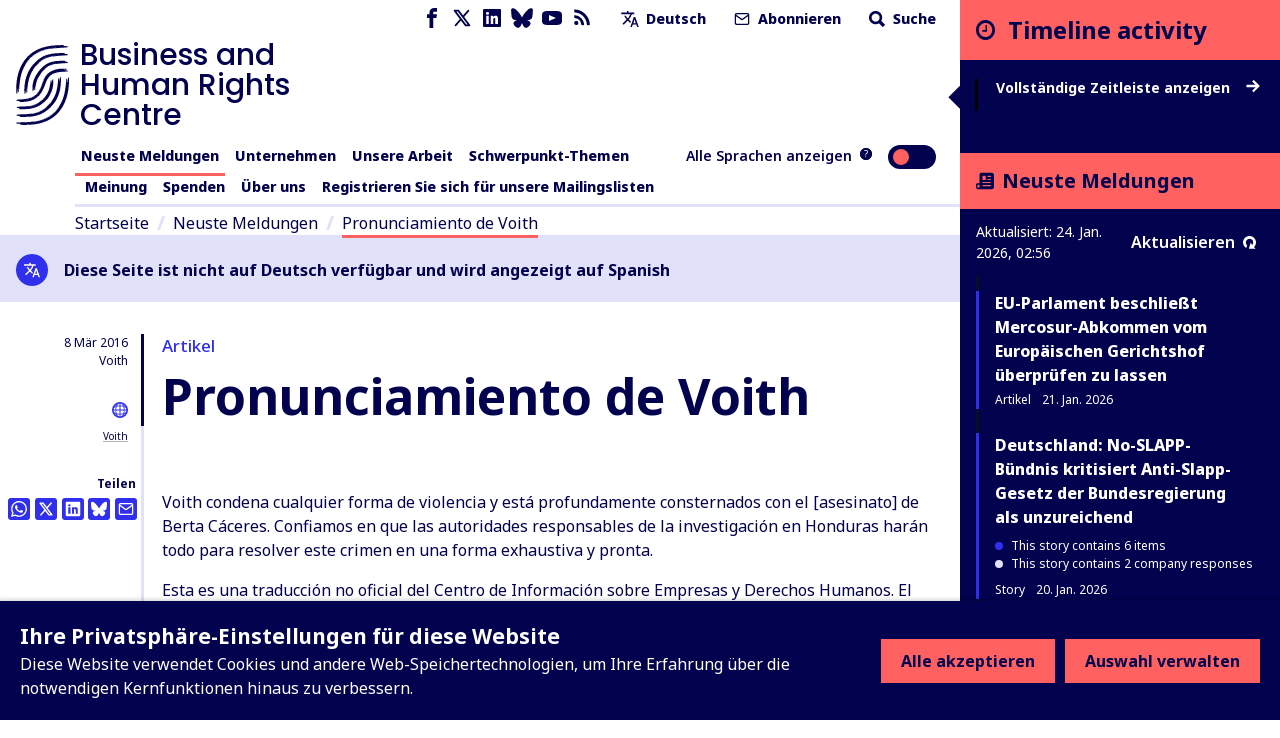

--- FILE ---
content_type: text/html; charset=utf-8
request_url: https://www.business-humanrights.org/de/neuste-meldungen/pronunciamiento-de-voith/
body_size: 33856
content:
<!DOCTYPE html>










<html lang="de"  >
  <head>
    <title>
      
  
    Pronunciamiento de Voith - Business and Human Rights Centre
  

    </title>
    <meta name="viewport" content="width=device-width, initial-scale=1">
    <link rel="shortcut icon" type="image/png" href="https://www.business-humanrights.org/static/img/logo.42e17ee4b348.svg"/>

    <link rel="preconnect" href="https://fonts.googleapis.com">
    <link rel="preconnect" href="https://fonts.gstatic.com" crossorigin>
    <link href="https://fonts.googleapis.com/css2?family=Noto+Sans+JP:wght@400..800&family=Noto+Sans+KR:wght@400..800&family=Noto+Sans+SC:wght@400..800&family=Noto+Sans+TC:wght@400..800&family=Noto+Sans+Arabic:wght@400..800&family=Noto+Sans:ital,wght@0,400..800;1,400..800&family=Roboto:ital,wght@0,400..800;1,400..800&display=swap" rel="stylesheet">

    <link href="/static/dist/css/styles.5ddbeb10f951.css" rel="stylesheet">

    <link rel="stylesheet" href="https://cdn.jsdelivr.net/npm/flatpickr/dist/flatpickr.min.css">
    <link rel="canonical" href="https://www.business-humanrights.org/de/neuste-meldungen/pronunciamiento-de-voith/" />

    





<meta name="viewport" content="width=device-width,initial-scale=1">
<meta itemprop="name" content="Business and Human Rights Centre">

<meta property="og:title" content="Pronunciamiento de Voith - Business and Human Rights Centre" />
<meta property="og:type" content="article" />
<meta property="og:url" content="https://www.business-humanrights.org/de/neuste-meldungen/pronunciamiento-de-voith/" />
<meta property="og:site_name" content="Business and Human Rights Centre" />

<meta name="twitter:title" content="Pronunciamiento de Voith - Business and Human Rights Centre">
<meta name="twitter:card" content="summary_large_image">




  <meta name="description" content="Check out this page via the Business and Human Rights Centre" />
  <meta name="twitter:description" content="Check out this page via the Business and Human Rights Centre">
  <meta itemprop="description" content="Check out this page via the Business and Human Rights Centre">
  <meta property="og:description" content="Check out this page via the Business and Human Rights Centre" />





    
    <!-- Google Tag Manager -->
    <script>
   (function(w,d,s,l,i){w[l]=w[l]||[];w[l].push({'gtm.start':
      new Date().getTime(),event:'gtm.js'});var f=d.getElementsByTagName(s)[0],
      j=d.createElement(s),dl=l!='dataLayer'?'&l='+l:'';j.async=true;j.src=
      'https://www.googletagmanager.com/gtm.js?id='+i+dl;f.parentNode.insertBefore(j,f);
      })(window,document,'script','dataLayer','GTM-KTJ4VND');
</script>

<META HTTP-EQUIV="Content-type" CONTENT="text/html; charset=UTF-8">
    <!-- End Google Tag Manager -->
    <script>
      window.dataLayer = window.dataLayer || [];
      function gtag() { window.dataLayer.push(arguments); }
      gtag('consent', 'default', {
        ad_storage: 'denied',
        analytics_storage: 'denied',
        wait_for_update: 500,
      });

    </script>
    

    
      <script src="/static/dist/jsi18n/de/djangojs.93a3df450ece.js"></script>
    

    
    
  </head>

  <body  class="lang-de">
    <!-- Google Tag Manager (noscript) -->
      <noscript><iframe src="https://www.googletagmanager.com/ns.html?id=GTM-KTJ4VND"
      height="0" width="0" style="display:none;visibility:hidden"></iframe></noscript>
    <!-- End Google Tag Manager (noscript) -->
    
    <div id="sprite" style="position: absolute; width: 0; height: 0; overflow: hidden;">
      <svg xmlns="http://www.w3.org/2000/svg"><symbol id="abuses" viewBox="0 0 32 32"><title>abuses</title><path d="M3.617 27.486A2.753 2.753 0 005.973 28.8h20.053c.967 0 1.848-.491 2.357-1.314s.554-1.831.121-2.696L18.477 4.732c-.472-.945-1.422-1.532-2.478-1.532s-2.005.587-2.478 1.532L3.494 24.79a2.754 2.754 0 00.121 2.696zm.833-2.219L14.477 5.209c.295-.59.864-.942 1.523-.942s1.229.352 1.524.942l10.027 20.058c.266.532.238 1.152-.074 1.658s-.854.808-1.449.808H5.975c-.595 0-1.136-.302-1.449-.808s-.341-1.126-.075-1.658z"/><path d="M15.087 20.626h1.827a.534.534 0 00.531-.486l.724-8.095a.537.537 0 00-.531-.581h-3.276a.533.533 0 00-.531.581l.724 8.095a.534.534 0 00.531.486zm1.968-8.095l-.629 7.028h-.851l-.629-7.028h2.11zM16 21.827c-1.076 0-1.951.875-1.951 1.951s.875 1.951 1.951 1.951 1.951-.875 1.951-1.951-.875-1.951-1.951-1.951zm0 2.834a.885.885 0 010-1.768c.487 0 .884.397.884.884s-.397.884-.884.884z"/></symbol><symbol id="affiliation" viewBox="0 0 19 15"><title>affiliation</title><path d="M4.266 8.924c-.053.188-.155.361-.227.525.153-.059.319-.143.495-.185.334-.082.656-.05.898.228.24.276.236.599.123.923-.055.159-.145.306-.225.468.041-.021.085-.043.128-.067.229-.127.47-.201.734-.177.537.049.85.462.727.99-.053.229-.167.443-.237.622.146-.053.332-.145.528-.186.721-.152 1.212.377 1 1.084-.18.6-.594.973-1.194 1.144-.027.008-.053.021-.08.032h-.361c-.129-.064-.277-.104-.382-.195-.316-.274-.322-.63-.198-.994.054-.16.144-.306.221-.465-.058.03-.115.072-.178.09l-.302.092a1.284 1.284 0 01-.304.055c-.572.021-.933-.434-.798-1.002.054-.223.167-.431.237-.606-.154.055-.345.151-.546.19-.713.137-1.183-.374-.989-1.073.052-.189.154-.363.216-.504-.197.057-.424.16-.66.185-.639.066-1.036-.414-.888-1.04a1.66 1.66 0 011.42-1.235c.615-.057 1.02.464.842 1.1zM8.203 0c.032.01.063.026.096.032.637.114 1.11.473 1.49.98-.397.218-.785.428-1.169.646-.558.317-1.122.626-1.667.966-.607.378-.87.94-.77 1.655.138 1.003 1.088 1.886 2.253 1.36.534-.24 1.056-.51 1.581-.77.431-.215.853-.448 1.29-.647.157-.072.35-.1.525-.09.35.018.622.225.854.464.364.374.723.756 1.05 1.16.59.725 1.15 1.474 1.731 2.205.258.324.38.679.335 1.09-.058.54-.52.96-1.062.96-.145 0-.291-.023-.437-.036.063.465-.02.882-.421 1.167-.388.274-.813.256-1.25.08.026.475-.073.888-.494 1.138-.41.243-.832.211-1.254-.033v.17c-.033.682-.559 1.142-1.239 1.076-.287-.028-.536-.157-.769-.32-.095-.068-.142-.138-.133-.272.042-.696-.289-1.202-.891-1.382-.128-.038-.264-.051-.406-.078-.006-.362-.087-.703-.345-.98-.261-.28-.595-.394-.97-.414-.025-.868-.473-1.335-1.322-1.412l-.01-.18a1.24 1.24 0 00-1.035-1.181c-.517-.095-.973.062-1.39.354-.37.26-.634.608-.799 1.038a58.571 58.571 0 00-.134-.05L0 8.175V1.448L.037.865c.142.047.28.09.415.138.666.234 1.327.485 2 .696.272.085.57.118.855.11.394-.01.718-.238 1.04-.442.662-.42 1.34-.809 2.08-1.075C6.768.168 7.128.096 7.48 0h.723zm6.021.48c.446.228.87.502 1.324.712.296.137.623.224.946.282.427.076.852-.017 1.263-.136.418-.121.829-.268 1.243-.404v7.209c-.32.096-.64.199-.962.288-.594.166-1.16.104-1.653-.285a3.069 3.069 0 01-.527-.575c-.694-.924-1.366-1.866-2.16-2.707a18.953 18.953 0 00-1.086-1.043c-.441-.398-.95-.456-1.486-.221-.275.12-.538.269-.804.408-.662.347-1.314.715-1.988 1.036-.647.308-1.305.04-1.572-.594a1.043 1.043 0 01.303-1.224c.148-.119.31-.224.475-.316 1.17-.653 2.345-1.3 3.515-1.95.25-.14.493-.292.736-.444.804-.503 1.619-.452 2.433-.036z"/></symbol><symbol id="arrow-down" viewBox="0 0 17 19"><title>arrow-down</title><path d="M.692 10.424l7.942 7.942 8.174-7.942-2.058-2.058-4.617 4.617V.866h-3V12.75L2.75 8.366.692 10.424z" fill-rule="evenodd"/></symbol><symbol id="arrow-left" viewBox="0 0 30 28"><title>arrow-left</title><path d="M13.081 27.081L0 14 13.081.537l3.39 3.39-7.604 7.603h19.957v4.941l-19.572.002 7.219 7.219-3.39 3.39z"/></symbol><symbol id="arrow-right" viewBox="0 0 30 28"><title>arrow-right</title><path d="M16.56.919L29.641 14 16.56 27.463l-3.39-3.39 7.604-7.603H.817v-4.941l19.572-.002-7.219-7.219 3.39-3.39z"/></symbol><symbol id="arrow-up" viewBox="0 0 32 32"><title>arrow-up</title><path d="M7.609 16.943l7.057-7.057v15.448a1.333 1.333 0 002.666 0V9.886l7.057 7.057a1.332 1.332 0 101.885-1.885l-9.333-9.333-.007-.007a1.35 1.35 0 00-.425-.283 1.343 1.343 0 00-1.455.289l-9.333 9.333a1.332 1.332 0 101.885 1.885z"/></symbol><symbol id="attack-type" viewBox="0 0 16 19"><title>attack-type</title><path d="M7.773 0l7.772 4.318c0 8.637-4.318 12.955-7.772 14.682C3.455 17.273 0 12.955 0 4.318L7.773 0zm0 12.09a.863.863 0 10-.002 1.727.863.863 0 00.002-1.726zm.863-6.045H6.91v5.182h1.727V6.045z"/></symbol><symbol fill="none" id="bluesky" viewBox="0 0 24 22"><title>bluesky</title><path d="M5.202 1.654c2.752 2.111 5.712 6.393 6.798 8.69 1.087-2.297 4.046-6.579 6.798-8.69C20.783.13 24-1.05 24 2.703c0 .749-.42 6.293-.667 7.193-.856 3.13-3.978 3.927-6.755 3.444 4.854.845 6.089 3.642 3.422 6.439-5.064 5.312-7.279-1.333-7.847-3.036-.104-.312-.152-.458-.153-.334 0-.124-.05.022-.153.334-.568 1.703-2.782 8.348-7.847 3.036-2.667-2.797-1.432-5.594 3.422-6.439-2.777.483-5.899-.315-6.755-3.444C.42 8.996 0 3.452 0 2.703 0-1.05 3.217.13 5.202 1.653z" fill="currentColor"/></symbol><symbol id="burger" viewBox="0 0 32 32"><title>burger</title><path d="M28 12H4a1.333 1.333 0 000 2.666h24A1.333 1.333 0 0028 12zm0-5.333H4a1.333 1.333 0 000 2.666h24a1.333 1.333 0 000-2.666zm0 10.666H4a1.333 1.333 0 000 2.666h24a1.333 1.333 0 000-2.666zm0 5.334H4a1.333 1.333 0 000 2.666h24a1.333 1.333 0 000-2.666z"/></symbol><symbol id="chevron-down" viewBox="0 0 32 32"><title>chevron-down</title><path d="M7.057 12.943l8 8a1.332 1.332 0 001.885 0l8-8a1.332 1.332 0 10-1.885-1.885L16 18.115l-7.057-7.057a1.332 1.332 0 10-1.885 1.885z"/></symbol><symbol id="chevron-left" viewBox="0 0 32 32"><title>chevron-left</title><path d="M20.943 23.057L13.886 16l7.057-7.057a1.332 1.332 0 10-1.885-1.885l-8 8a1.332 1.332 0 000 1.885l8 8a1.332 1.332 0 101.885-1.885z"/></symbol><symbol id="chevron-right" viewBox="0 0 32 32"><title>chevron-right</title><path d="M12.943 24.943l8-8a1.332 1.332 0 000-1.885l-8-8a1.332 1.332 0 10-1.885 1.885L18.115 16l-7.057 7.057a1.332 1.332 0 101.885 1.885z"/></symbol><symbol id="chevron-up" viewBox="0 0 32 32"><title>chevron-up</title><path d="M24.943 19.057l-8-8a1.332 1.332 0 00-1.885 0l-8 8a1.332 1.332 0 101.885 1.885L16 13.885l7.057 7.057a1.332 1.332 0 101.885-1.885z"/></symbol><symbol id="clock" viewBox="0 0 19 19"><title>Clock icon</title><path d="M9.5 19c5.245 0 9.5-4.255 9.5-9.5S14.745 0 9.5 0 0 4.255 0 9.5 4.255 19 9.5 19zm0-2.77A6.736 6.736 0 012.77 9.5c0-3.71 3.02-6.73 6.73-6.73 3.71 0 6.73 3.02 6.73 6.73 0 3.71-3.02 6.73-6.73 6.73zm1.188-5.147a.39.39 0 00.395-.396V5.146a.39.39 0 00-.396-.396h-.791a.39.39 0 00-.396.396V9.5H6.73a.39.39 0 00-.397.396v.791a.39.39 0 00.396.396h3.958z" fill-rule="evenodd"/></symbol><symbol id="close" viewBox="0 0 32 32"><title>close</title><path d="M7.057 8.943L14.114 16l-7.057 7.057a1.332 1.332 0 101.885 1.885l7.057-7.057 7.057 7.057a1.332 1.332 0 101.885-1.885L17.884 16l7.057-7.057a1.332 1.332 0 10-1.885-1.885l-7.057 7.057-7.057-7.057a1.332 1.332 0 10-1.885 1.885z"/></symbol><symbol id="delete" viewBox="0 0 32 32"><title>delete</title><path d="M24 9.333v17.333a1.324 1.324 0 01-.391.942 1.331 1.331 0 01-.942.391H9.334a1.324 1.324 0 01-.942-.391 1.331 1.331 0 01-.391-.942V9.333zm-1.333-2.666V5.334a3.997 3.997 0 00-4-4.001h-5.333a3.997 3.997 0 00-4 4v1.333H4.001a1.333 1.333 0 000 2.666h1.333v17.333a3.997 3.997 0 004 4.001h13.333a3.997 3.997 0 004.001-4V9.333h1.333a1.333 1.333 0 000-2.666zM12 6.667V5.334a1.324 1.324 0 01.391-.942 1.331 1.331 0 01.942-.391h5.333a1.324 1.324 0 01.942.391 1.331 1.331 0 01.391.942v1.333zm0 8v8a1.333 1.333 0 002.666 0v-8a1.333 1.333 0 00-2.666 0zm5.333 0v8a1.333 1.333 0 002.666 0v-8a1.333 1.333 0 00-2.666 0z"/></symbol><symbol id="development-poverty" viewBox="0 0 32 32"><title>development-poverty</title><path d="M26.971 26.514H5.485V5.028a.456.456 0 10-.914 0v21.943c0 .253.204.457.457.457h21.943a.456.456 0 100-.914z"/><path d="M25.443 8.927a.457.457 0 10.823-.399L25.139 6.2a.459.459 0 00-.611-.213L22.2 7.114a.457.457 0 00.399.824l1.252-.606-3.592 8.683c-.049-.004-.096-.015-.146-.015-.691 0-1.286.389-1.597.956l-4.84-2.42a1.831 1.831 0 00-1.792-2.193 1.83 1.83 0 00-1.829 1.829c0 .471.184.897.478 1.222l-2.597 5.195c-.056-.005-.109-.017-.166-.017-1.008 0-1.829.82-1.829 1.829s.82 1.829 1.829 1.829 1.829-.82 1.829-1.829c0-.624-.315-1.175-.794-1.505l2.499-4.998a1.8 1.8 0 00.58.103c.556 0 1.048-.254 1.383-.646l5.02 2.51a1.828 1.828 0 001.825 1.793c1.008 0 1.829-.82 1.829-1.829 0-.634-.324-1.192-.815-1.52l3.635-8.787.681 1.406zM7.771 23.314a.915.915 0 010-1.828.915.915 0 010 1.828zm4.115-8.228a.915.915 0 010-1.828.915.915 0 010 1.828zm8.228 3.657a.915.915 0 010-1.828.915.915 0 010 1.828z"/></symbol><symbol id="discrimination" viewBox="0 0 32 32"><title>discrimination</title><path d="M21.165 6.909c-.292 0-.567.072-.809.198v-.949a1.77 1.77 0 00-1.769-1.769c-.327 0-.633.091-.896.247a1.772 1.772 0 00-1.697-1.274 1.77 1.77 0 00-1.695 1.266 1.751 1.751 0 00-.883-.238 1.77 1.77 0 00-1.769 1.769v4.976a2.567 2.567 0 00-1.618-.574.962.962 0 00-.96.96v6.617c0 1.547 1.075 3.218 2.521 4.266.024.025.05.048.08.068.003.002.293.198.293.47v5.216a.48.48 0 00.96 0v-5.021c.344.133.694.232 1.047.28a.482.482 0 00.54-.411.479.479 0 00-.411-.54c-.627-.085-1.257-.356-1.828-.743a.819.819 0 00-.07-.05c-1.232-.864-2.173-2.271-2.173-3.535v-6.617a1.62 1.62 0 011.618 1.619v2.543c0 .256.201.463.453.477l.024.003c.096.001 2.36.063 2.86 3.044a.48.48 0 10.947-.159c-.485-2.891-2.414-3.609-3.324-3.787V6.159a.81.81 0 011.618 0v5.808a.48.48 0 00.96 0V5.131a.81.81 0 011.618 0v6.836c0 .265.215.48.48.48l.008-.001.008.001a.48.48 0 00.48-.48V6.159a.81.81 0 011.618 0v7.275a.48.48 0 00.96 0V8.679a.81.81 0 011.618 0v7.943c0 4.389-3.636 5.727-4.051 5.866a.48.48 0 00.304.91 6.782 6.782 0 001.597-.789v5.55a.48.48 0 00.96 0v-5.876c0-.355.176-.603.253-.694 1.091-1.154 1.897-2.801 1.897-4.967V8.679a1.77 1.77 0 00-1.769-1.769z"/></symbol><symbol id="dollar" viewBox="0 0 32 32"><title>dollar</title><path d="M24.321 21.161c0 3.642-2.607 6.518-6.393 7.143v3.125c0 .321-.25.571-.571.571h-2.41a.575.575 0 01-.571-.571v-3.125c-4.178-.59-6.464-3.089-6.553-3.197a.592.592 0 01-.035-.733l1.839-2.41c.089-.125.25-.197.41-.214s.321.035.429.161c.035.018 2.536 2.41 5.696 2.41 1.75 0 3.642-.928 3.642-2.946 0-1.714-2.107-2.553-4.518-3.518-3.214-1.267-7.214-2.875-7.214-7.358 0-3.286 2.571-6 6.304-6.714V.571c0-.321.267-.571.571-.571h2.41c.321 0 .571.25.571.571v3.143c3.625.41 5.553 2.375 5.625 2.447a.573.573 0 01.089.679l-1.447 2.607a.529.529 0 01-.41.286.593.593 0 01-.482-.125c-.018-.018-2.178-1.928-4.857-1.928-2.267 0-3.839 1.125-3.839 2.75 0 1.893 2.178 2.733 4.714 3.714 3.286 1.267 7 2.714 7 7.018z"/></symbol><symbol id="download" viewBox="0 0 32 32"><title>download</title><path d="M26.667 20v5.333a1.324 1.324 0 01-.391.942 1.331 1.331 0 01-.942.391H6.667a1.324 1.324 0 01-.942-.391 1.331 1.331 0 01-.391-.942V20a1.333 1.333 0 00-2.666 0v5.333a3.997 3.997 0 004 4.001h18.667a3.997 3.997 0 004.001-4v-5.333a1.333 1.333 0 00-2.666 0zm-9.334-3.219V4a1.333 1.333 0 00-2.666 0v12.781l-4.391-4.391a1.332 1.332 0 10-1.885 1.885l6.667 6.667.008.008a1.324 1.324 0 00.927.382h.015a1.344 1.344 0 00.935-.39l6.667-6.667a1.332 1.332 0 10-1.885-1.885z"/></symbol><symbol id="email" viewBox="0 0 32 32"><title>email</title><path d="M4 10.561l11.236 7.865c.453.313 1.06.328 1.529 0L28 10.561V24a1.312 1.312 0 01-.393.94 1.312 1.312 0 01-.94.393H5.334a1.312 1.312 0 01-.94-.393 1.312 1.312 0 01-.393-.94zM1.333 8.016V24c0 .537.108 1.053.303 1.524.204.492.503.933.871 1.303s.811.668 1.303.871a3.98 3.98 0 001.524.303h21.333a3.98 3.98 0 001.524-.303c.492-.204.933-.503 1.303-.871s.668-.811.871-1.303A3.98 3.98 0 0030.668 24V7.977a3.976 3.976 0 00-.303-1.5c-.204-.492-.503-.933-.871-1.303s-.811-.668-1.303-.871a3.962 3.962 0 00-1.524-.304H5.334a3.98 3.98 0 00-1.524.303 4.05 4.05 0 00-1.303.871 3.996 3.996 0 00-1.174 2.804V8zm26.526-.611L16 15.705l-11.859-8.3c.064-.127.149-.244.251-.345.127-.127.275-.227.439-.293.155-.064.324-.1.503-.1h21.333a1.312 1.312 0 01.94.393c.101.101.187.219.251.345z"/></symbol><symbol id="environment" viewBox="0 0 32 32"><title>environment</title><path d="M26.514 26.057h-3.703V22.4c2.56-.137 3.886-1.509 3.886-4.069 0-2.88-1.737-7.269-4.343-7.269s-4.343 4.343-4.343 7.269c0 2.56 1.28 3.931 3.886 4.069v3.657h-10.24v-5.531c3.657-.137 5.44-1.966 5.44-5.531 0-3.977-2.469-9.966-5.897-9.966S5.303 11.018 5.303 15.04c0 3.566 1.783 5.394 5.44 5.531v5.486H5.486c-.274 0-.457.183-.457.457s.183.457.457.457h21.029c.274 0 .457-.183.457-.457s-.183-.457-.457-.457zM11.2 10.011c-.274 0-.457.183-.457.457v2.926l-1.509-1.509c-.183-.183-.457-.183-.64 0s-.183.457 0 .64l2.194 2.194v2.103l-1.509-1.509c-.183-.183-.457-.183-.64 0s-.183.457 0 .64l2.194 2.194v1.554c-3.109-.137-4.526-1.554-4.526-4.617 0-3.977 2.423-9.097 4.983-9.097s4.983 5.12 4.983 9.097c0 3.063-1.417 4.48-4.526 4.617v-1.554l2.194-2.194c.183-.183.183-.457 0-.64s-.457-.183-.64 0l-1.509 1.509v-2.103l2.194-2.194c.183-.183.183-.457 0-.64s-.457-.183-.64 0l-1.509 1.509v-2.926c-.183-.229-.366-.457-.64-.457zm11.154 4.618c-.274 0-.457.183-.457.457v1.737L21.028 16c-.183-.183-.457-.183-.64 0s-.183.457 0 .64l1.509 1.509v1.143l-.869-.869c-.183-.183-.457-.183-.64 0s-.183.457 0 .64l1.509 1.509v.914c-2.057-.137-2.971-1.097-2.971-3.154 0-2.789 1.646-6.354 3.429-6.354s3.429 3.566 3.429 6.354c0 2.057-.914 3.017-2.971 3.154v-.914l1.509-1.509c.183-.183.183-.457 0-.64s-.457-.183-.64 0l-.869.869v-1.143l1.509-1.509c.183-.183.183-.457 0-.64s-.457-.183-.64 0l-.869.869v-1.783a.491.491 0 00-.457-.457z"/><path d="M20.206 9.554c1.051 0 1.92-.869 1.92-1.92s-.869-1.92-1.92-1.92-1.92.823-1.92 1.92.869 1.92 1.92 1.92zm0-2.971c.549 0 1.006.457 1.006 1.006s-.457 1.006-1.006 1.006S19.2 8.138 19.2 7.589s.457-1.006 1.006-1.006z"/></symbol><symbol id="external-link" viewBox="0 0 17 17"><title>external-link</title><path d="M14.167 14.167H2.833V2.876l2.834-.043V0H0v17h17V9.917h-2.833v4.25zM8.5 0l2.833 2.833-6.032 6.032L8.134 11.7l6.032-6.032L17 8.5V0H8.5z" fill-rule="evenodd"/></symbol><symbol id="facebook" viewBox="0 0 32 32"><title>facebook</title><path d="M19 6h5V0h-5c-3.86 0-7 3.14-7 7v3H8v6h4v16h6V16h5l1-6h-6V7c0-.542.458-1 1-1z"/></symbol><symbol id="filter" viewBox="0 0 22 28"><title>filter</title><path d="M21.922 4.609a.984.984 0 01-.219 1.094L14 13.406V25c0 .406-.25.766-.609.922A1.158 1.158 0 0113 26a.932.932 0 01-.703-.297l-4-4A.996.996 0 018 21v-7.594L.297 5.703a.984.984 0 01-.219-1.094C.234 4.25.594 4 1 4h20c.406 0 .766.25.922.609z"/></symbol><symbol fill="none" id="flag" viewBox="0 0 19 21"><title>flag</title><path d="M0 20.542V0h10.875l.483 2.417h6.767V14.5H9.667l-.484-2.417H2.417v8.459H0z" fill="#E11B41"/></symbol><symbol id="gender" viewBox="0 0 19 16"><title>gender</title><path d="M18.408 4.182a.104.104 0 010-.048.688.688 0 00-.256-.36l-.072-.048-.216-.096h-.096l-2.823-.64a.815.815 0 00-.312 1.6l1.36.272-1.208 1.216a5.543 5.543 0 00-1.976-1.104A5.6 5.6 0 102.563 8.67l-.632.623-.56-.543A.803.803 0 00.235 9.885l.576.544-.568.56a.8.8 0 000 1.136.8.8 0 001.136 0l.56-.568.568.568a.8.8 0 001.128-1.136l-.56-.56.568-.576a5.543 5.543 0 001.967 1.072A5.6 5.6 0 1015.857 7.23l1.271-1.264.272 1.36a.8.8 0 00.8.648h.152a.8.8 0 00.632-.944l-.576-2.848zM8.378 7.518a4 4 0 012.751-1.168 4 4 0 01-3.839 3.2 4.055 4.055 0 011.088-2.032zm-4-4.8A4 4 0 0111.13 4.75a5.6 5.6 0 00-3.88 1.64 5.647 5.647 0 00-1.536 2.871 4.167 4.167 0 01-1.335-.88 4 4 0 010-5.662zm9.663 10.463a4 4 0 01-6.75-2.032 5.6 5.6 0 003.918-1.6 5.647 5.647 0 001.536-2.871c.498.204.952.503 1.336.88a4 4 0 010 5.663l-.04-.04z"/></symbol><symbol id="globe-blue" viewBox="0 0 19 19"><title>globe</title><path d="M14.5 5a9.5 9.5 0 110 19 9.5 9.5 0 010-19zm-3.572 14.598l.093.218a7.8 7.8 0 001.053 1.783c.61.208 1.256.34 1.926.385v-1.991a15.495 15.495 0 01-3.072-.395zm7.143 0l-.137.032a15.49 15.49 0 01-2.933.362v1.992a7.468 7.468 0 001.926-.385c.435-.539.824-1.217 1.144-2.002zm-9.826-.958l.02.03a7.541 7.541 0 002.095 2.085 11.08 11.08 0 01-.62-1.494 11.198 11.198 0 01-1.495-.621zm12.51 0l-.158.078c-.417.202-.864.384-1.336.543-.18.533-.388 1.033-.621 1.494a7.54 7.54 0 002.115-2.115zM14 15l-3.992.001a14.18 14.18 0 00.529 3.462c1.04.3 2.211.489 3.463.529V15zm4.992.001L15 15l.001 3.992a14.18 14.18 0 003.462-.529c.3-1.04.489-2.21.529-3.462zm-9.984 0H7.016c.045.67.177 1.316.385 1.926.539.435 1.217.824 2.002 1.144a15.418 15.418 0 01-.395-3.07zm12.976 0h-1.992a15.495 15.495 0 01-.394 3.071c.784-.321 1.462-.71 2.001-1.146.208-.61.34-1.255.385-1.925zM9.402 10.928l-.218.093a7.8 7.8 0 00-1.783 1.053A7.486 7.486 0 007.016 14h1.991c.033-1.082.17-2.116.395-3.072zm4.598-.92a14.18 14.18 0 00-3.463.529c-.3 1.04-.489 2.211-.529 3.463H14zm1.001 0L15 14h3.992a14.18 14.18 0 00-.529-3.463 14.18 14.18 0 00-3.462-.529zm4.596.92l.033.138c.206.918.332 1.904.363 2.934h1.99a7.468 7.468 0 00-.384-1.927c-.539-.435-1.217-.824-2.002-1.144zM10.36 8.246l-.03.02a7.541 7.541 0 00-2.085 2.095c.46-.233.961-.442 1.494-.62.18-.534.388-1.034.621-1.495zm8.28 0l.078.158c.202.417.384.864.543 1.336.533.18 1.033.388 1.494.621a7.54 7.54 0 00-2.115-2.115zM14 7.016a7.468 7.468 0 00-1.927.385c-.435.539-.824 1.217-1.144 2.002A15.43 15.43 0 0114 9.007zm1 0l.001 1.992c1.081.032 2.115.17 3.071.394-.321-.784-.71-1.462-1.146-2.001a7.486 7.486 0 00-1.925-.385z" transform="translate(-5 -5)" fill="currentColor" fill-rule="evenodd"/></symbol><symbol id="globe" viewBox="0 0 19 19"><title>globe</title><path d="M14.5 5a9.5 9.5 0 110 19 9.5 9.5 0 010-19zm-3.572 14.598l.093.218a7.8 7.8 0 001.053 1.783c.61.208 1.256.34 1.926.385v-1.991a15.495 15.495 0 01-3.072-.395zm7.143 0l-.137.032a15.49 15.49 0 01-2.933.362v1.992a7.468 7.468 0 001.926-.385c.435-.539.824-1.217 1.144-2.002zm-9.826-.958l.02.03a7.541 7.541 0 002.095 2.085 11.08 11.08 0 01-.62-1.494 11.198 11.198 0 01-1.495-.621zm12.51 0l-.158.078c-.417.202-.864.384-1.336.543-.18.533-.388 1.033-.621 1.494a7.54 7.54 0 002.115-2.115zM14 15l-3.992.001a14.18 14.18 0 00.529 3.462c1.04.3 2.211.489 3.463.529V15zm4.992.001L15 15l.001 3.992a14.18 14.18 0 003.462-.529c.3-1.04.489-2.21.529-3.462zm-9.984 0H7.016c.045.67.177 1.316.385 1.926.539.435 1.217.824 2.002 1.144a15.418 15.418 0 01-.395-3.07zm12.976 0h-1.992a15.495 15.495 0 01-.394 3.071c.784-.321 1.462-.71 2.001-1.146.208-.61.34-1.255.385-1.925zM9.402 10.928l-.218.093a7.8 7.8 0 00-1.783 1.053A7.486 7.486 0 007.016 14h1.991c.033-1.082.17-2.116.395-3.072zm4.598-.92a14.18 14.18 0 00-3.463.529c-.3 1.04-.489 2.211-.529 3.463H14zm1.001 0L15 14h3.992a14.18 14.18 0 00-.529-3.463 14.18 14.18 0 00-3.462-.529zm4.596.92l.033.138c.206.918.332 1.904.363 2.934h1.99a7.468 7.468 0 00-.384-1.927c-.539-.435-1.217-.824-2.002-1.144zM10.36 8.246l-.03.02a7.541 7.541 0 00-2.085 2.095c.46-.233.961-.442 1.494-.62.18-.534.388-1.034.621-1.495zm8.28 0l.078.158c.202.417.384.864.543 1.336.533.18 1.033.388 1.494.621a7.54 7.54 0 00-2.115-2.115zM14 7.016a7.468 7.468 0 00-1.927.385c-.435.539-.824 1.217-1.144 2.002A15.43 15.43 0 0114 9.007zm1 0l.001 1.992c1.081.032 2.115.17 3.071.394-.321-.784-.71-1.462-1.146-2.001a7.486 7.486 0 00-1.925-.385z" transform="translate(-5 -5)" fill-rule="evenodd"/></symbol><symbol id="groups" viewBox="0 0 32 32"><title>groups</title><path d="M11.901 14.315h8.198a.533.533 0 00.533-.533v-2.845a1.948 1.948 0 00-1.946-1.946h-5.372a1.948 1.948 0 00-1.946 1.946v2.845c0 .295.239.533.533.533zm.533-3.379c0-.485.395-.88.88-.88h5.372c.485 0 .88.395.88.88v2.311h-1.035v-.881a.533.533 0 10-1.066 0v.881h-2.929v-.881a.533.533 0 10-1.066 0v.881h-1.035v-2.311zm.874-5.548c0 1.484 1.208 2.692 2.692 2.692s2.692-1.207 2.692-2.692S17.484 2.696 16 2.696s-2.692 1.207-2.692 2.692zm4.317 0c0 .896-.729 1.625-1.625 1.625s-1.625-.729-1.625-1.625.729-1.625 1.625-1.625 1.625.729 1.625 1.625zM29.333 28.77v-2.845a1.948 1.948 0 00-1.946-1.946h-5.373a1.948 1.948 0 00-1.946 1.946v2.845c0 .295.239.533.533.533H28.8a.533.533 0 00.533-.533zm-1.066-.533h-1.035v-.881a.533.533 0 10-1.066 0v.881h-2.929v-.881a.533.533 0 10-1.066 0v.881h-1.035v-2.311c0-.485.395-.88.88-.88h5.373c.485 0 .88.395.88.88v2.311zm-6.258-7.86c0 1.484 1.208 2.692 2.692 2.692s2.692-1.207 2.692-2.692-1.208-2.692-2.692-2.692a2.695 2.695 0 00-2.692 2.692zm4.317 0c0 .896-.729 1.625-1.625 1.625s-1.625-.729-1.625-1.625.729-1.625 1.625-1.625 1.625.729 1.625 1.625zM3.2 29.304h8.199a.533.533 0 00.533-.533v-2.845a1.948 1.948 0 00-1.946-1.946H4.613a1.948 1.948 0 00-1.946 1.946v2.845c0 .295.239.533.533.533zm.533-3.378c0-.485.395-.88.88-.88h5.373c.485 0 .88.395.88.88v2.311H9.831v-.881a.533.533 0 10-1.066 0v.881H5.836v-.881a.533.533 0 10-1.066 0v.881H3.735v-2.311zm.875-5.549c0 1.484 1.208 2.692 2.692 2.692s2.692-1.207 2.692-2.692-1.208-2.692-2.692-2.692a2.695 2.695 0 00-2.692 2.692zm4.316 0c0 .896-.729 1.625-1.625 1.625s-1.625-.729-1.625-1.625.729-1.625 1.625-1.625 1.625.729 1.625 1.625zm4.659 1.49L16 19.449l2.417 2.418a.532.532 0 10.754-.754l-2.638-2.639v-2.932a.533.533 0 10-1.066 0v2.932l-2.638 2.639a.534.534 0 00.754.754z"/></symbol><symbol id="health" viewBox="0 0 32 32"><title>health</title><path d="M10.49 5.44c-3.447.08-6.53 2.795-6.53 6.86 0 1.147.174 2.196.48 3.15H2.551a.64.64 0 000 1.28h8.811a.642.642 0 00.588-.386l.002-.004 1.12-2.58 2.47 6.39a.641.641 0 001.168.054l.002-.004 2.54-5.35.86 1.55a.64.64 0 00.56.33h2.939a.64.64 0 100-1.28h-2.56l-1.28-2.3a.64.64 0 00-1.138.027l-.002.004-2.43 5.13-2.5-6.47a.642.642 0 00-.662-.41h.003a.639.639 0 00-.528.386l-.002.004-1.57 3.63h-5.14a8.757 8.757 0 01-.56-3.15c0-3.434 2.46-5.515 5.27-5.58 1.685-.039 3.509.663 5.01 2.38a.64.64 0 00.959.001l.001-.001c2.002-2.289 4.561-2.79 6.63-2.1s3.65 2.553 3.65 5.3c0 3.489-1.722 5.718-4.02 7.66-2.145 1.813-4.755 3.297-6.75 5.12-2.717-2.484-6.564-4.363-8.82-7.24a.64.64 0 00-1.008.791l-.001-.001c2.654 3.383 6.937 5.315 9.39 7.74a.64.64 0 00.9 0c1.833-1.812 4.674-3.372 7.11-5.43 1.383-1.169 2.632-2.532 3.46-4.21h2.429a.64.64 0 100-1.28h-1.9c.311-.952.49-1.997.49-3.15 0-3.252-1.965-5.658-4.52-6.51-2.392-.798-5.289-.224-7.54 2.01-1.644-1.619-3.609-2.403-5.49-2.36z"/></symbol><symbol id="industry" viewBox="0 0 29 29"><title>C4067174-3DD9-4B9E-AD64-284FDAAE6338@1x</title><path d="M6 23a1 1 0 01-1-1V7a1 1 0 011-1h4.333a1 1 0 011 1v7l4.8-3.031a1 1 0 011.534.845V14l4.799-3.031a1 1 0 011.534.845V22a1 1 0 01-1 1H6z" fill-rule="evenodd"/></symbol><symbol id="information-outline" viewBox="0 0 32 32"><title>information-outline</title><path d="M5.159 26.841A15.291 15.291 0 01.478 15.812C.478 7.344 7.343.479 15.811.479c4.328 0 8.237 1.793 11.025 4.677l.004.004a15.28 15.28 0 014.304 10.652c0 8.468-6.865 15.333-15.333 15.333-4.14 0-7.898-1.641-10.657-4.308l.004.004zm19.52-2.162A12.235 12.235 0 0028.274 16c0-6.778-5.495-12.274-12.274-12.274a12.237 12.237 0 00-8.679 3.595A12.235 12.235 0 003.726 16c0 6.778 5.495 12.274 12.274 12.274 3.389 0 6.458-1.374 8.679-3.595zm-10.212-7.146v-3.067h3.067v9.2h-3.067v-6.133zm0-9.2h3.067V11.4h-3.067V8.333z"/></symbol><symbol id="information" viewBox="0 0 32 32"><title>information</title><path d="M27.607 7.443c.614.614 1.128 1.84 1.128 2.719v19.102c0 .879-.713 1.592-1.592 1.592H4.857a1.592 1.592 0 01-1.592-1.592V2.734c0-.879.713-1.592 1.592-1.592h14.857c.879 0 2.106.514 2.719 1.128zm-7.362-4.045v6.234h6.234c-.099-.282-.249-.563-.365-.68l-5.19-5.19c-.117-.117-.398-.265-.68-.365zm6.368 25.337V11.756h-6.898a1.592 1.592 0 01-1.592-1.592V3.266H5.388v25.47h21.224zM9.633 14.408c0-.298.232-.53.53-.53h11.673c.298 0 .53.232.53.53v1.062c0 .298-.232.53-.53.53H10.163a.523.523 0 01-.53-.53v-1.062zm12.204 3.714c.298 0 .53.232.53.53v1.062c0 .298-.232.53-.53.53H10.164a.523.523 0 01-.53-.53v-1.062c0-.298.232-.53.53-.53h11.673zm0 4.245c.298 0 .53.232.53.53v1.062c0 .298-.232.53-.53.53H10.164a.523.523 0 01-.53-.53v-1.062c0-.298.232-.53.53-.53h11.673z"/></symbol><symbol id="instagram" viewBox="0 0 32 32"><title>instagram</title><path d="M16 2.881c4.275 0 4.781.019 6.462.094 1.563.069 2.406.331 2.969.55a4.952 4.952 0 011.837 1.194 5.015 5.015 0 011.2 1.838c.219.563.481 1.412.55 2.969.075 1.688.094 2.194.094 6.463s-.019 4.781-.094 6.463c-.069 1.563-.331 2.406-.55 2.969a4.94 4.94 0 01-1.194 1.837 5.02 5.02 0 01-1.837 1.2c-.563.219-1.413.481-2.969.55-1.688.075-2.194.094-6.463.094s-4.781-.019-6.463-.094c-1.563-.069-2.406-.331-2.969-.55a4.952 4.952 0 01-1.838-1.194 5.02 5.02 0 01-1.2-1.837c-.219-.563-.481-1.413-.55-2.969-.075-1.688-.094-2.194-.094-6.463s.019-4.781.094-6.463c.069-1.563.331-2.406.55-2.969a4.964 4.964 0 011.194-1.838 5.015 5.015 0 011.838-1.2c.563-.219 1.412-.481 2.969-.55 1.681-.075 2.188-.094 6.463-.094zM16 0c-4.344 0-4.887.019-6.594.094-1.7.075-2.869.35-3.881.744-1.056.412-1.95.956-2.837 1.85a7.833 7.833 0 00-1.85 2.831C.444 6.538.169 7.7.094 9.4.019 11.113 0 11.656 0 16s.019 4.887.094 6.594c.075 1.7.35 2.869.744 3.881.413 1.056.956 1.95 1.85 2.837a7.82 7.82 0 002.831 1.844c1.019.394 2.181.669 3.881.744 1.706.075 2.25.094 6.594.094s4.888-.019 6.594-.094c1.7-.075 2.869-.35 3.881-.744 1.05-.406 1.944-.956 2.831-1.844s1.438-1.781 1.844-2.831c.394-1.019.669-2.181.744-3.881.075-1.706.094-2.25.094-6.594s-.019-4.887-.094-6.594c-.075-1.7-.35-2.869-.744-3.881a7.506 7.506 0 00-1.831-2.844A7.82 7.82 0 0026.482.843C25.463.449 24.301.174 22.601.099c-1.712-.081-2.256-.1-6.6-.1z"/><path d="M16 7.781c-4.537 0-8.219 3.681-8.219 8.219s3.681 8.219 8.219 8.219 8.219-3.681 8.219-8.219A8.221 8.221 0 0016 7.781zm0 13.55a5.331 5.331 0 110-10.663 5.331 5.331 0 010 10.663zM26.462 7.456a1.919 1.919 0 11-3.838 0 1.919 1.919 0 013.838 0z"/></symbol><symbol id="investment-trade-globalisation" viewBox="0 0 32 32"><title>investment-trade-globalisation</title><path d="M25.811 15.496c.027-.321.045-.644.045-.968 0-6.246-5.082-11.328-11.328-11.328S3.2 8.282 3.2 14.528c0 6.246 5.082 11.328 11.328 11.328.322 0 .646-.018.968-.045a7.37 7.37 0 005.92 2.989c4.072 0 7.384-3.313 7.384-7.384a7.37 7.37 0 00-2.989-5.92zm-11.816 9.227c-1.461-.345-2.753-2.078-3.552-4.534a11.953 11.953 0 013.552-.693v5.227zm0-6.294c-1.329.054-2.63.302-3.843.735a18.989 18.989 0 01-.543-4.103h4.386v3.368zm-4.386-4.434a18.98 18.98 0 01.543-4.103c1.213.434 2.514.681 3.843.735v3.368H9.609zm5.452-9.662c1.461.345 2.753 2.079 3.553 4.534a11.953 11.953 0 01-3.553.693V4.333zM13.995 9.56a11.934 11.934 0 01-3.553-.693c.799-2.456 2.091-4.19 3.553-4.534V9.56zm1.066 1.067a13.023 13.023 0 003.843-.735c.314 1.251.505 2.641.543 4.103h-4.386v-3.368zm5.453 3.368a20.053 20.053 0 00-.601-4.516 11.406 11.406 0 002.468-1.544 10.207 10.207 0 012.382 6.059h-4.248zm-.903-5.545c-.51-1.538-1.209-2.814-2.044-3.724a10.264 10.264 0 014.082 2.43c-.619.501-1.3.94-2.039 1.293zm-10.166 0a10.302 10.302 0 01-2.039-1.293 10.26 10.26 0 014.082-2.43c-.834.91-1.534 2.186-2.043 3.724zm-.301 1.029a20.044 20.044 0 00-.601 4.515H4.294c.119-2.3.989-4.402 2.382-6.059.743.61 1.571 1.13 2.468 1.544zm-.602 5.582c.038 1.626.249 3.151.601 4.515-.898.413-1.725.934-2.468 1.544a10.207 10.207 0 01-2.382-6.059h4.249zm.903 5.545c.51 1.538 1.209 2.814 2.043 3.723a10.27 10.27 0 01-4.082-2.43c.619-.501 1.3-.94 2.039-1.293zm5.616-5.545h2.612a7.42 7.42 0 00-2.612 2.613v-2.613zm6.355 12.672c-3.483 0-6.317-2.834-6.317-6.317s2.834-6.318 6.317-6.318 6.317 2.834 6.317 6.318a6.324 6.324 0 01-6.317 6.317z"/><path d="M22.691 19.552h1.067a2.342 2.342 0 00-1.809-2.275v-.658h-1.067v.658c-1.034.243-1.808 1.168-1.808 2.275s.774 2.032 1.808 2.275v2.497a1.277 1.277 0 01-.742-1.155h-1.067c0 1.107.774 2.032 1.808 2.275v.769h1.067v-.768c1.034-.243 1.809-1.168 1.809-2.275s-.774-2.032-1.809-2.275v-2.497c.437.203.742.643.742 1.155zm-2.55 0c0-.512.305-.952.742-1.155v2.309a1.275 1.275 0 01-.742-1.154zm2.55 3.617c0 .512-.305.952-.742 1.155v-2.309c.437.203.742.642.742 1.154z"/></symbol><symbol id="issues" viewBox="0 0 20 18"><title>issues</title><path d="M24.618 19.533L17.315 7.305A2.65 2.65 0 0015 6a2.65 2.65 0 00-2.315 1.305L5.382 19.533c-.506.842-.506 1.852-.022 2.715a2.655 2.655 0 002.337 1.368h14.606a2.63 2.63 0 002.337-1.368c.484-.863.484-1.873-.022-2.715zM15 20.754a1.132 1.132 0 01-1.137-1.137c0-.631.506-1.136 1.137-1.136s1.137.505 1.137 1.136c0 .632-.506 1.137-1.137 1.137zm1.22-8.65l-.4 4.693a.82.82 0 01-.883.737c-.4-.042-.716-.358-.737-.737l-.4-4.693a1.226 1.226 0 012.442-.21c-.021.062-.021.146-.021.21z" transform="translate(-5 -6)"/></symbol><symbol fill="none" id="know-the-chain-logo" viewBox="0 0 410 320"><title>know-the-chain-logo</title><mask id="a" fill="#fff"><path d="M0 0h410v320H0V0z"/></mask><path d="M0 0h410v320H0V0z" fill="#fff" fill-opacity=".85"/><path d="M3 320V0h-6v320h6z" fill="#FFCB05" mask="url(#a)"/><g clip-path="url(#clip0_580_1387)"><mask id="b" style="mask-type:luminance" maskUnits="userSpaceOnUse" x="40" y="118" width="330" height="84"><path d="M369.997 118.165H40v83.667h329.997v-83.667z" fill="#fff"/></mask><g mask="url(#b)"><path d="M84.646 133.003a1.76 1.76 0 01-1.09 1.63 1.76 1.76 0 01-.676.133h-2.551a1.754 1.754 0 01-1.628-1.089 1.76 1.76 0 01-.133-.674l-.924-13.071a1.765 1.765 0 011.767-1.764h4.387a1.761 1.761 0 011.632 1.088c.088.214.134.444.134.676l-.918 13.071z" fill="#575756"/><path d="M82.882 185.231h-2.55a1.759 1.759 0 00-1.766 1.761l-.919 13.079a1.763 1.763 0 001.764 1.758h4.39a1.77 1.77 0 001.246-.514 1.763 1.763 0 00.517-1.244l-.92-13.079a1.76 1.76 0 00-1.762-1.761z" fill="#FFD544"/><path d="M75.228 133.592a1.76 1.76 0 01-1.052 2.263l-2.397.87a1.765 1.765 0 01-2.263-1.054l-5.344-11.969a1.767 1.767 0 011.057-2.263l4.122-1.499a1.772 1.772 0 011.35.057 1.765 1.765 0 01.913.995l3.614 12.6z" fill="#575756"/><path d="M87.984 186.406a1.767 1.767 0 011.054-2.264l2.395-.87a1.765 1.765 0 012.263 1.055l5.335 11.968a1.774 1.774 0 01-1.057 2.266l-4.122 1.502a1.767 1.767 0 01-2.263-1.058l-3.605-12.599z" fill="#FC0"/><path d="M66.583 137.364a1.773 1.773 0 01-.218 2.49l-1.953 1.638a1.767 1.767 0 01-2.487-.218l-9.105-9.424a1.757 1.757 0 01-.214-1.949 1.76 1.76 0 01.431-.537l3.35-2.821a1.767 1.767 0 012.488.217l7.708 10.604z" fill="#878787"/><path d="M96.629 182.633a1.771 1.771 0 01-.407-1.289 1.77 1.77 0 01.624-1.198l1.954-1.638a1.767 1.767 0 012.486.218l9.103 9.421a1.764 1.764 0 01-.215 2.486l-3.349 2.822a1.77 1.77 0 01-2.489-.221l-7.707-10.601z" fill="#FC0"/><path d="M59.746 143.869a1.765 1.765 0 01.645 2.411l-1.273 2.208a1.773 1.773 0 01-1.761.866 1.76 1.76 0 01-.653-.222l-11.787-5.737a1.764 1.764 0 01-.645-2.411l2.19-3.801a1.77 1.77 0 012.415-.647l10.869 7.333z" fill="#878787"/><path d="M55.546 152.316a1.76 1.76 0 011.417 1.359c.05.227.055.461.015.689l-.441 2.512a1.772 1.772 0 01-.726 1.141 1.776 1.776 0 01-1.32.293l-13.032-1.381a1.756 1.756 0 01-1.14-.725 1.763 1.763 0 01-.291-1.321l.762-4.319a1.76 1.76 0 012.045-1.432l12.711 3.184z" fill="#B2B2B2"/><path d="M54.491 161.695a1.757 1.757 0 011.32.291 1.756 1.756 0 01.726 1.141l.44 2.511a1.77 1.77 0 01-.788 1.798c-.196.125-.414.21-.643.251l-12.71 3.167a1.758 1.758 0 01-2.046-1.432l-.762-4.319a1.763 1.763 0 011.431-2.035l13.032-1.373z" fill="#DADADA"/><path d="M57.589 170.628c-.31 0-.614.081-.882.234l-11.79 5.743a1.764 1.764 0 00-.645 2.411l2.194 3.798a1.764 1.764 0 002.413.645l10.858-7.328a1.768 1.768 0 00.645-2.414l-1.272-2.207a1.755 1.755 0 00-1.53-.882" fill="#FFEAAD"/><path d="M63.276 178.095a1.761 1.761 0 00-1.35.631l-9.109 9.421a1.766 1.766 0 00.218 2.486l3.348 2.822a1.768 1.768 0 002.487-.218l7.696-10.604a1.77 1.77 0 00-.215-2.487l-1.953-1.638a1.773 1.773 0 00-1.136-.413" fill="#FFE07D"/><path d="M101.286 141.271a1.773 1.773 0 01-2.492.218l-1.953-1.638a1.769 1.769 0 01-.22-2.487l7.698-10.604a1.77 1.77 0 012.487-.217l3.348 2.821a1.764 1.764 0 01.221 2.486l-9.089 9.421z" fill="#101010"/><path d="M71.176 183.16a1.764 1.764 0 00-1.66 1.161l-5.344 11.974a1.774 1.774 0 001.057 2.266l4.122 1.499a1.759 1.759 0 002.26-1.055l3.609-12.599a1.767 1.767 0 00-1.055-2.264l-2.395-.87a1.722 1.722 0 00-.602-.106" fill="#FFD544"/><path d="M93.696 135.671a1.76 1.76 0 01-2.263 1.052l-2.397-.871a1.764 1.764 0 01-1.052-2.26l3.605-12.597c.16-.44.488-.799.912-.998.425-.198.91-.219 1.351-.06l4.124 1.502a1.766 1.766 0 011.055 2.263l-5.335 11.969z" fill="#1D1D1B"/></g><path d="M88.193 150.413h4.119v8.182l7.596-8.182h4.972l-7.62 7.942 7.969 10.777h-4.947l-5.805-7.967-2.165 2.246v5.721h-4.12v-18.719zm23.806 0h3.798l8.771 11.525v-11.525h4.066v18.719h-3.503l-9.066-11.899v11.899h-4.066v-18.719z" fill="#1D1D1B"/><mask id="c" style="mask-type:luminance" maskUnits="userSpaceOnUse" x="40" y="118" width="330" height="84"><path d="M369.997 118.165H40v83.667h329.997v-83.667z" fill="#fff"/></mask><g mask="url(#c)"><path d="M152.172 159.826v-.053c0-3.21-2.355-5.886-5.67-5.886-3.316 0-5.618 2.623-5.618 5.833v.053c0 3.209 2.353 5.882 5.671 5.882s5.617-2.62 5.617-5.829zm-15.594 0v-.053c0-5.322 4.186-9.681 9.977-9.681 5.79 0 9.923 4.306 9.923 9.628v.053c0 5.321-4.186 9.68-9.976 9.68-5.791 0-9.924-4.306-9.924-9.627z" fill="#1D1D1B"/></g><path d="M161.908 150.413h4.412l3.879 12.678 4.2-12.734h3.53l4.197 12.734 3.879-12.678h4.303l-6.391 18.853h-3.583l-4.225-12.248-4.225 12.248h-3.583l-6.393-18.853z" fill="#1D1D1B"/><path d="M203.365 151.697h-6.525v-1.284h14.441v1.284h-6.527v17.438h-1.389v-17.438zm16.425-1.284h1.387v8.665h11.983v-8.665h1.392v18.719h-1.392v-8.771h-11.983v8.771h-1.387v-18.719zm24.607 0h13.316v1.284h-11.926v7.353h10.727v1.286h-10.727v7.512h12.06v1.284h-13.45v-18.719z" fill="#878787"/><path d="M265.231 159.826v-.053c0-5.322 4.013-9.681 9.767-9.681 3.53 0 5.643 1.178 7.384 2.888l-2.623 3.022c-1.443-1.311-2.916-2.115-4.786-2.115-3.156 0-5.43 2.623-5.43 5.833v.053c0 3.209 2.232 5.882 5.43 5.882 2.14 0 3.449-.854 4.92-2.191l2.62 2.646c-1.925 2.059-4.063 3.349-7.674 3.349-5.511 0-9.602-4.25-9.602-9.628m24.841-9.418h4.119v7.409h7.596v-7.409h4.116v18.719h-4.116v-7.515h-7.596v7.515h-4.119v-18.719zm35.36 10.883l-2.487-6.069-2.489 6.069h4.976zm-4.331-11.017h3.795l8.023 18.853h-4.303l-1.714-4.186h-7.917l-1.71 4.186h-4.186l8.012-18.853zm23.295.134h-4.119v18.719h4.119v-18.719zm21.532 0v11.528l-8.773-11.528h-3.796v18.722h4.066v-11.902l9.064 11.902H370v-18.722h-4.066z" fill="#1D1D1B"/></g><defs><clipPath id="clip0_580_1387"><path fill="#fff" transform="translate(40 118.168)" d="M0 0h330v83.664H0z"/></clipPath></defs></symbol><symbol id="labour" viewBox="0 0 32 32"><title>labour</title><path d="M28.741 5.867L26.074 3.2c-.178-.178-.415-.178-.593 0l-1.6 1.6a2.289 2.289 0 00-.652 1.6c0 .178 0 .415.059.593l-9.719 9.778-.237-.237c-.178-.178-.474-.178-.593 0-.059.059-.119.178-.119.296s.059.237.119.296l.178.178-1.304 1.304-2.133-2.133c-.059-.059-.178-.119-.296-.119s-.237.059-.296.119l-4.444 4.444c-1.067 1.126-1.481 2.667-1.244 4.563.178 1.363.652 2.43.652 2.489.059.119.119.178.178.178.059.059 1.6.711 3.437.711 1.481 0 2.667-.474 3.556-1.363l4.444-4.444c.059-.059.119-.178.119-.296s-.059-.237-.119-.296l-2.133-2.133 1.304-1.304.178.178c.178.178.474.178.593 0 .178-.178.178-.474 0-.593l-.237-.237 9.778-9.778c.178.059.356.059.593.059.593 0 1.185-.237 1.6-.652l1.6-1.6c.178-.119.178-.356 0-.533zM10.489 26.963c-.474.474-1.126.83-1.896 1.007l2.133-2.133a9.82 9.82 0 012.904-2.015l-3.141 3.141zm2.015-6.874l-.652.711c-.178.178-.178.415 0 .593.059.059.178.119.296.119s.237-.059.296-.119l.356-.356 1.6 1.6a10.71 10.71 0 00-4.207 2.607l-2.844 2.844c-.948 0-1.837-.237-2.37-.415l.178-.178c.178-.178.178-.415 0-.593s-.415-.178-.593 0l-.237.237a9.698 9.698 0 01-.474-2.43l.889-.889c.178-.178.178-.415 0-.593s-.415-.178-.593 0l-.178.178c.178-.652.474-1.304 1.007-1.837l3.141-3.2c-.474 1.067-1.956 2.844-2.785 3.674-.178.178-.178.415 0 .593.059.059.178.119.296.119s.237-.059.296-.119c1.185-1.185 2.904-3.437 3.437-5.037l1.6 1.6-.296.356c-.178.178-.178.415 0 .593.059.059.178.119.296.119s.237-.059.296-.119l2.252-2.252.652.652-1.659 1.541zm2.133-2.252l-.474-.474 9.541-9.6a.46.46 0 00.237.237l.237.237-9.541 9.6zm11.97-10.37a1.389 1.389 0 01-1.007.415c-.415 0-.77-.178-1.007-.415a1.389 1.389 0 01-.415-1.007c0-.415.178-.77.415-1.007l.237-.237 2.074 2.074-.296.178zm.83-.83l-2.074-2.074.474-.474 2.074 2.074-.474.474z"/></symbol><symbol id="languages" viewBox="0 0 23 21"><title>languages</title><path d="M15.612 17.844l-2.699-2.658.032-.031a18.533 18.533 0 003.942-6.914H20V6.118h-7.438V4h-2.124v2.118H3v2.107h11.868A16.71 16.71 0 0111.5 13.9a16.696 16.696 0 01-2.454-3.547H6.92a18.589 18.589 0 003.166 4.828l-5.403 5.32L6.187 22l5.313-5.294 3.304 3.293.808-2.155zM21.5 12h-2L15 25h2l1.125-3.25h4.75L24 25h2l-4.5-13zM19 20l1.5-5 1.5 5h-3z" transform="translate(-3 -4)" fill-rule="evenodd"/></symbol><symbol id="lawsuit_type" viewBox="0 0 19 18"><title>Shape</title><path d="M22.934 11.816v1.551h-.97v8.531h1.067v1.551H6.066v-1.648h1.067v-8.434H6.066v-1.55h16.868zm-12.7 1.648h-1.55v8.434h1.55v-8.434zm3.49 0h-1.841v8.434h1.841v-8.434zm3.393 0h-1.841v8.434h1.841v-8.434zm3.2 0h-1.552v8.434h1.551v-8.434zM14.5 6L24 9.684v1.066H5V9.684L14.5 6z" transform="translate(-5 -6)" fill-rule="evenodd"/></symbol><symbol id="legal_argument" viewBox="0 0 19 18"><title>Combined Shape</title><path d="M9.75 9.958v5.146a2.77 2.77 0 002.77 2.771h5.147v.582a1.98 1.98 0 01-1.98 1.979H10.3l-2.375 2.838a.396.396 0 01-.7-.253v-2.585h-.246A1.98 1.98 0 015 18.456v-6.518a1.98 1.98 0 011.98-1.98h2.77zM22.02 6A1.98 1.98 0 0124 7.98v7.124a1.98 1.98 0 01-1.98 1.98h-.395v2.77a.396.396 0 01-.697.257l-2.56-3.028H12.52a1.98 1.98 0 01-1.98-1.979V7.98A1.98 1.98 0 0112.522 6zm-1.187 7.52h-7.125a.396.396 0 000 .793h7.125a.396.396 0 100-.792zm0-2.374h-7.125a.396.396 0 000 .791h7.125a.396.396 0 100-.791zm0-2.375h-7.125a.396.396 0 000 .791h7.125a.396.396 0 100-.791z" transform="translate(-5 -6)" fill-rule="evenodd"/></symbol><symbol id="line_chart" viewBox="0 0 24 24"><title>line, chart, up, arrow, graph</title><path d="M21.38 6.08A1 1 0 0021 6h-5a1 1 0 00-.71 1.71l1.8 1.79L15 11.59l-2.29-2.3a1 1 0 00-1.41 0l-5 5a1 1 0 101.41 1.41L12 11.42l2.29 2.29a1 1 0 001.41 0l2.79-2.79 1.79 1.79A1 1 0 0022 12V7a1 1 0 00-.62-.92z"/><path d="M21 18H4V5a1 1 0 00-2 0v14a1 1 0 001 1h18a1 1 0 000-2z"/></symbol><symbol id="linkedin" viewBox="0 0 20 20"><title>LinkedIn</title><path d="M18 1a1 1 0 011 1v16a1 1 0 01-1 1H2a1 1 0 01-1-1V2a1 1 0 011-1h16zM6.844 7.826H4.156V16h2.688V7.826zm6.718-.197c-.53 0-.997.118-1.398.352-.32.187-.613.401-.877.64l-.193.186h-.063l-.187-.981H8.656V16h2.688v-5.362a4.1 4.1 0 01.562-.458 1.12 1.12 0 01.625-.164c.271 0 .469.088.594.262.11.153.17.439.185.858l.002.188V16H16v-5.035c0-1.014-.193-1.823-.578-2.428-.386-.605-1.005-.908-1.86-.908zM5.5 4c-.438 0-.797.13-1.078.392S4 4.992 4 5.406c0 .414.14.752.422 1.014.281.261.64.392 1.078.392.438 0 .797-.13 1.078-.392S7 5.82 7 5.406c0-.414-.14-.752-.422-1.014C6.297 4.131 5.938 4 5.5 4z" fill-rule="evenodd"/></symbol><symbol id="location" viewBox="0 0 11 23"><title>location</title><path d="M14.5 4a5.5 5.5 0 011.526 10.785v9.28L14.5 26.763l-1.474-2.696V14.8A5.5 5.5 0 0114.5 4zm0 8a2.5 2.5 0 100-5 2.5 2.5 0 000 5z" transform="translate(-9 -4)" fill-rule="evenodd"/></symbol><symbol id="map-pin" viewBox="0 0 32 32"><title>map-pin</title><path d="M16 19.429c.786 0 1.553-.089 2.286-.267v11.696c0 .625-.518 1.143-1.143 1.143h-2.286a1.151 1.151 0 01-1.143-1.143V19.162a9.679 9.679 0 002.286.267zM16 0c5.054 0 9.143 4.089 9.143 9.143S21.054 18.286 16 18.286s-9.143-4.089-9.143-9.143S10.946 0 16 0zm0 4c.321 0 .571-.25.571-.571s-.25-.571-.571-.571a6.296 6.296 0 00-6.286 6.286c0 .321.25.571.571.571s.571-.25.571-.571a5.145 5.145 0 015.143-5.143z"/></symbol><symbol id="minus" viewBox="0 0 32 32"><title>minus</title><path d="M6.667 17.333h18.667a1.333 1.333 0 000-2.666H6.667a1.333 1.333 0 000 2.666z"/></symbol><symbol id="news" viewBox="0 0 20 19"><title>news</title><path d="M17.218 0H6.575a2.804 2.804 0 00-2.803 2.808v9.31H1.433c-.78 0-1.433.633-1.433 1.435v2.64A2.818 2.818 0 002.803 19h14.394A2.804 2.804 0 0020 16.192V2.808C20.02 1.267 18.756 0 17.218 0zM3.772 16.403c0 .528-.421.95-.948.95a1.17 1.17 0 01-1.16-1.16v-2.429h2.13v2.64h-.022zM7.144 4.264c0-.337.274-.612.611-.612H10.2c.337 0 .611.275.611.612V7.77a.612.612 0 01-.61.612H7.754a.612.612 0 01-.61-.612V4.264zm8.894 11.105H7.755a.612.612 0 010-1.225h8.283a.612.612 0 010 1.225zm0-3.505H7.755a.612.612 0 010-1.224h8.283a.612.612 0 010 1.224zm0-3.504h-2.761a.612.612 0 010-1.224h2.76a.612.612 0 010 1.224zm0-3.483h-2.761a.612.612 0 010-1.225h2.76a.612.612 0 010 1.225z" fill-rule="evenodd"/></symbol><symbol id="organisation" viewBox="0 0 19 18"><title>organisation</title><path d="M18.136 15.93h-.389V1.917a.863.863 0 00-.863-.863h-1.031V.351c0-.194-.181-.351-.404-.351H3.55c-.222 0-.404.157-.404.35v.704h-1.03a.863.863 0 00-.864.864V15.93H.864c-.477 0-.864.31-.864.691 0 .381.387.69.864.69h17.272c.477 0 .864-.309.864-.69 0-.382-.387-.691-.864-.691zM6.65 12.152H3.714V10.08H6.65v2.072zm0-3.455H3.714V6.624H6.65v2.073zm0-3.454H3.714V3.17H6.65v2.073zm4.318 9.796H8.032v-3.8h.022a1.468 1.468 0 012.892 0h.022v3.8zm0-6.342H8.032V6.624h2.936v2.073zm0-3.454H8.032V3.17h2.936v2.073zm4.318 6.909H12.35V10.08h2.936v2.072zm0-3.455H12.35V6.624h2.936v2.073zm0-3.454H12.35V3.17h2.936v2.073z"/></symbol><symbol id="other" viewBox="0 0 32 32"><title>other</title><path d="M16 1.871C8.209 1.871 1.871 8.209 1.871 16S8.209 30.129 16 30.129 30.129 23.791 30.129 16 23.791 1.871 16 1.871zm0 26.492C9.183 28.363 3.637 22.817 3.637 16S9.183 3.637 16 3.637 28.363 9.183 28.363 16 22.817 28.363 16 28.363z"/><path d="M16.24 5.408c-1.692-.063-3.305.547-4.526 1.723s-1.895 2.758-1.895 4.454h1.766c0-1.211.481-2.341 1.353-3.181s2.019-1.276 3.234-1.231c2.252.086 4.154 1.987 4.239 4.239.082 2.172-1.461 4.112-3.591 4.512a2.084 2.084 0 00-1.704 2.042v5.098h1.766v-5.098c0-.151.108-.277.264-.306 2.983-.56 5.145-3.275 5.03-6.315-.122-3.207-2.73-5.815-5.937-5.937zM15.117 24.83h1.766v1.766h-1.766V24.83z"/></symbol><symbol id="overview" viewBox="0 0 32 32"><title>overview</title><path d="M18.89 14.867c-1.2-.92-2.64-1.067-3.854-.393-1.099.61-1.227 1.329-1.14 1.824.304 1.74 3.814 3.195 4.973 3.383.173.028.345.039.514.039.298 0 .587-.033.854-.064a.458.458 0 00.391-.344c.383-1.539-.332-3.367-1.738-4.446zm.908 3.917a3.102 3.102 0 01-.783-.005c-1.208-.196-4.037-1.599-4.219-2.638-.019-.11-.078-.445.683-.867a2.37 2.37 0 011.157-.305c.573 0 1.156.21 1.697.624 1.031.791 1.604 2.063 1.464 3.191z"/><path d="M23.878 3.14l-.002-.001A15.027 15.027 0 0014.43.997 15.082 15.082 0 00.914 15.999c0 1.435.203 2.854.604 4.217s0 .001 0 .001v.001c0 .001 0 0 0 0C3.372 26.616 9.327 31.084 16 31.084c.73 0 1.453-.053 2.151-.158h.006a15.022 15.022 0 0012.399-10.971v-.003c.35-1.273.528-2.603.528-3.953 0-5.296-2.694-10.103-7.207-12.86zm-9.747-1.187a.03.03 0 01.002.01c.004.027.002.055.005.083.009.09.014.179.01.269-.002.043-.01.086-.015.129a1.847 1.847 0 01-.035.221c-.011.047-.025.093-.039.139a2.104 2.104 0 01-.239.527 2.024 2.024 0 01-.224.303c-.034.039-.067.08-.104.117a2.36 2.36 0 01-.182.162c-.036.03-.07.063-.108.091a2.505 2.505 0 01-.322.203l-.013.008c-.083.043-.152.094-.228.141-.078.048-.163.092-.233.144-.042.031-.074.068-.113.101-.09.075-.182.148-.258.231-.047.051-.08.109-.121.163-.054.071-.115.139-.159.215a2.168 2.168 0 00-.189.423c-.145.463-.117.948-.092 1.377.029.492.054.916-.154 1.213-.119.169-.294.287-.538.361-.866.27-1.574 1.008-1.896 1.983a1.453 1.453 0 01-.106.251 1.152 1.152 0 01-.31.345c-.311.234-.733.337-1.125.339a2.18 2.18 0 01-.231-.011c-.66-.067-1.29-.364-1.956-.679l-.16-.076a37.675 37.675 0 00-1.018-.467c-.104-.046-.212-.091-.318-.136-.158-.068-.313-.137-.474-.203a14.17 14.17 0 0110.94-7.977zM2.73 20.971l.16.101c.153.098.307.196.463.285.02.012.042.022.064.03a1.574 1.574 0 001.68-.128 1.617 1.617 0 00.645-1.643l-.031-.162c-.055-.283-.107-.55-.131-.827-.063-.662.133-1.48.708-1.712.525-.207 1.176.139 1.627.464.258.188.508.396.583.634.028.1.037.222.047.351.01.133.021.266.046.391.219 1.162 1.303 1.626 2.259 2.035.743.318 1.444.618 1.767 1.173.234.41.241.933.249 1.488.007.511.014 1.04.191 1.558.318.931 1.199 1.691 2.298 1.984.11.03.222.055.334.081.279.064.543.124.742.246.223.14.39.386.523.607.106.177.197.362.279.552.026.061.047.125.07.187.05.131.098.263.136.398.022.075.039.152.057.228a4.49 4.49 0 01.106.627c.005.052.006.106.009.158a13.82 13.82 0 01-1.612.094c-5.912 0-11.224-3.733-13.27-9.2zm15.8 8.971c-.002-.023-.007-.045-.009-.067a5.965 5.965 0 00-.082-.585l-.002-.007a5.728 5.728 0 00-.146-.566l-.032-.105a5.563 5.563 0 00-.203-.53l-.045-.098a5.657 5.657 0 00-.273-.524 3.084 3.084 0 00-.556-.711 1.995 1.995 0 00-.27-.205c-.331-.203-.697-.286-1.02-.36a7.756 7.756 0 01-.301-.073c-.808-.215-1.448-.751-1.668-1.396-.13-.381-.136-.815-.142-1.275-.009-.646-.018-1.315-.371-1.932-.476-.82-1.391-1.211-2.199-1.557-.99-.424-1.6-.727-1.722-1.369-.019-.093-.024-.189-.031-.284-.012-.162-.025-.345-.083-.546-.158-.504-.554-.844-.923-1.112a5.196 5.196 0 00-.542-.335 3.753 3.753 0 00-.337-.158c-.029-.012-.058-.026-.086-.036a2.754 2.754 0 00-.399-.117c-.029-.006-.058-.009-.087-.014a2.218 2.218 0 00-.31-.032c-.02-.001-.041-.006-.061-.006-.016 0-.031.004-.047.004a2.03 2.03 0 00-.223.02c-.033.005-.067.007-.1.014a1.834 1.834 0 00-.308.088c-1.018.411-1.376 1.626-1.28 2.643.027.321.087.626.144.921l.032.165a.716.716 0 01-.287.726.662.662 0 01-.731.05l-.001.001a.292.292 0 00-.047-.023c-.134-.078-.266-.163-.398-.247l-.273-.172c-.027-.017-.054-.032-.082-.048a7.169 7.169 0 00-.317-.177 3.805 3.805 0 00-.204-.097c-.038-.017-.076-.034-.115-.049-.021-.008-.041-.019-.062-.027a14.044 14.044 0 01-.501-3.731c0-1.807.335-3.563.997-5.227.157.065.314.129.467.195.108.046.217.092.324.139.334.147.664.298.993.455l.162.077c.707.334 1.439.68 2.256.762.11.011.218.016.326.016l.04-.002c.05-.001.099-.005.148-.008.076-.005.152-.01.227-.02.049-.007.097-.016.145-.025a2.568 2.568 0 00.679-.216c.065-.031.128-.065.189-.101.038-.022.076-.043.112-.067.061-.04.118-.084.174-.129.032-.025.065-.049.095-.076.058-.051.11-.107.161-.164.023-.026.049-.049.071-.076a2.04 2.04 0 00.19-.272c.076-.143.136-.285.177-.416.227-.688.712-1.208 1.294-1.389.437-.133.779-.371 1.018-.71.39-.558.352-1.213.318-1.791-.023-.384-.044-.746.05-1.047.114-.358.392-.646.852-.883a3.47 3.47 0 00.785-.566l.057-.056c.101-.102.196-.209.282-.321l.032-.045c.085-.114.162-.233.23-.356l.012-.02c.068-.125.125-.254.175-.386l.025-.066c.046-.128.082-.258.11-.39l.014-.074a2.79 2.79 0 00.048-.407v-.044a2.679 2.679 0 00-.018-.4l-.001-.033a14.119 14.119 0 017.846 1.759c-.019.023-.034.048-.052.071a2.645 2.645 0 00-.212.316c-.02.034-.041.067-.059.102a2.973 2.973 0 00-.14.303l-.013.029c-.043.113-.078.23-.106.347-.009.036-.015.072-.022.108a3.099 3.099 0 00-.041.253c-.005.042-.008.084-.011.126a2.67 2.67 0 00-.005.253c.001.038 0 .077.003.115.008.121.022.242.047.362l.016.072c.027.118.076.337.058.39a.498.498 0 01-.176.052 6.816 6.816 0 01-1.837.103 1.94 1.94 0 00-1.754.85c-.654.96-.817 1.794-.497 2.55.338.798 1.1 1.172 1.771 1.501.446.219.868.426 1.158.729.274.287.447.684.63 1.105.076.174.152.348.219.481.023.059.057.119.081.158.494.924 1.658 1.26 2.648.765.782-.388 1.84-.141 2.263.529.196.312.299.69.408 1.091.039.143.078.285.121.427.05.16.107.317.17.473.02.05.045.099.067.15.045.104.091.208.142.31.03.059.063.117.095.176.049.091.097.181.15.27.036.061.076.12.115.18.054.084.108.167.166.249.042.06.087.118.131.176a5.854 5.854 0 00.329.403c.065.074.131.146.199.218.052.055.106.108.16.161a8.386 8.386 0 00.388.352c.032.026.061.055.093.081a14.11 14.11 0 01-11.063 9.935zm11.319-10.93a6.283 6.283 0 01-.508-.529l-.047-.06a6.034 6.034 0 01-.365-.497c-.021-.032-.044-.064-.064-.096a5.504 5.504 0 01-.31-.562l-.055-.119c-.09-.2-.173-.402-.237-.609-.04-.131-.076-.264-.113-.398-.122-.447-.248-.909-.516-1.337a2.15 2.15 0 00-.26-.326l-.076-.077a2.374 2.374 0 00-.289-.24l-.035-.027a2.557 2.557 0 00-.367-.202l-.102-.043a2.855 2.855 0 00-.341-.117c-.025-.007-.048-.015-.073-.021a2.941 2.941 0 00-.42-.068c-.036-.003-.073-.004-.109-.006-.053-.003-.106-.009-.159-.009-.071 0-.142.006-.213.012-.023.002-.046.001-.069.004a2.757 2.757 0 00-.517.105 2.594 2.594 0 00-.414.158c-.554.277-1.171.115-1.446-.398-.009-.015-.019-.03-.04-.076-.077-.155-.146-.316-.216-.476-.207-.475-.421-.967-.808-1.372-.403-.421-.918-.674-1.417-.918-.604-.297-1.127-.553-1.332-1.037-.192-.454-.061-.987.41-1.679.211-.309.566-.484.926-.453a7.768 7.768 0 002.082-.117c.208-.04.471-.112.66-.314.367-.38.253-.889.177-1.227l-.014-.062a1.698 1.698 0 01-.031-.248c-.002-.026 0-.053 0-.08-.001-.057 0-.114.004-.172l.011-.093a1.681 1.681 0 01.05-.252c.014-.052.03-.104.048-.155l.032-.089a2.26 2.26 0 01.073-.158c.012-.024.023-.05.037-.073.039-.069.081-.136.128-.2l.01-.016c.047-.064.099-.123.154-.181 4.066 2.616 6.483 7.039 6.483 11.9 0 1.023-.108 2.033-.323 3.012z"/></symbol><symbol id="plus" viewBox="0 0 32 32"><title>plus</title><path d="M6.667 17.333h8v8a1.333 1.333 0 002.666 0v-8h8a1.333 1.333 0 000-2.666h-8v-8a1.333 1.333 0 00-2.666 0v8h-8a1.333 1.333 0 000 2.666z"/></symbol><symbol id="preview" viewBox="0 0 32 32"><title>preview</title><path d="M.141 15.404a1.33 1.33 0 000 1.192c.02.039.528 1.052 1.493 2.457a27.294 27.294 0 002.343 2.957c1.192 1.305 2.672 2.649 4.425 3.733a15.35 15.35 0 003.885 1.736 13.493 13.493 0 007.424 0 15.367 15.367 0 003.885-1.736c1.753-1.084 3.233-2.428 4.425-3.733a27.77 27.77 0 002.343-2.957c.965-1.405 1.475-2.419 1.493-2.457a1.33 1.33 0 000-1.192c-.02-.039-.528-1.052-1.493-2.457a27.294 27.294 0 00-2.343-2.957c-1.192-1.305-2.672-2.649-4.425-3.733a15.35 15.35 0 00-3.885-1.736 13.493 13.493 0 00-7.424 0 15.367 15.367 0 00-3.885 1.736C6.649 7.341 5.169 8.685 3.977 9.99a27.321 27.321 0 00-2.343 2.957C.669 14.352.159 15.366.141 15.404zM2.855 16a24.77 24.77 0 013.092-4.212c1.073-1.175 2.367-2.341 3.859-3.264a12.742 12.742 0 013.212-1.439 10.84 10.84 0 015.967 0c1.149.327 2.221.827 3.212 1.439 1.492.923 2.785 2.089 3.859 3.264A24.77 24.77 0 0129.148 16a24.77 24.77 0 01-3.092 4.212c-1.073 1.175-2.367 2.341-3.859 3.264a12.742 12.742 0 01-3.212 1.439 10.859 10.859 0 01-5.968 0 12.778 12.778 0 01-3.212-1.439c-1.492-.923-2.785-2.089-3.859-3.264A24.77 24.77 0 012.856 16zm18.478 0c0-.72-.144-1.409-.404-2.04a5.362 5.362 0 00-2.889-2.89 5.344 5.344 0 00-5.811 1.157 5.345 5.345 0 00-1.159 1.732 5.344 5.344 0 001.157 5.811 5.334 5.334 0 007.543.001 5.334 5.334 0 001.562-3.772zm-2.666 0a2.665 2.665 0 01-1.648 2.467c-.312.128-.655.2-1.019.2a2.665 2.665 0 01-2.467-1.648 2.675 2.675 0 01-.2-1.019 2.665 2.665 0 011.648-2.467c.312-.128.655-.2 1.019-.2a2.665 2.665 0 012.467 1.648c.128.312.2.655.2 1.019z"/></symbol><symbol id="print" viewBox="0 0 100 100"><title>Artboard 185</title><path d="M86 26h-8V10a8 8 0 00-8-8H30a8 8 0 00-8 8v16h-8A12 12 0 002 38v32a12 12 0 0012 12h7.27l-3.12 10.9A4 4 0 0022 98h56a4 4 0 003.85-5.1L78.73 82H86a12 12 0 0012-12V38a12 12 0 00-12-12zM30 10h40v16H30zm-2.7 80L33 70h34l5.7 20zM90 70a4 4 0 01-4 4h-9.55l-2.6-9.1A4 4 0 0070 62H30a4 4 0 00-3.85 2.9l-2.6 9.1H14a4 4 0 01-4-4V38a4 4 0 014-4h72a4 4 0 014 4z"/><circle cx="22" cy="46" r="4"/></symbol><symbol id="profile" viewBox="0 0 32 32"><title>profile</title><path d="M16 17.425c8.09 0 14.77 4.232 15.973 11.658.207 1.286-.788 2.448-2.116 2.448H2.143c-1.286 0-2.323-1.162-2.116-2.448C1.23 21.657 7.91 17.425 16 17.425zM16 0a7.469 7.469 0 11-.001 14.937A7.469 7.469 0 0116 0z"/></symbol><symbol id="refresh" viewBox="0 0 15 15"><title>refresh</title><path d="M14.992 7.16C14.813 3.297 11.652.152 7.79.006 3.52-.157 0 3.265 0 7.502a7.478 7.478 0 003.373 6.258l.49-.163.863-2.608c-.033-.13-.049-.212-.082-.342A4.282 4.282 0 013.26 7.502a4.224 4.224 0 014.514-4.22 4.25 4.25 0 013.96 3.992 4.193 4.193 0 01-1.092 3.08L8.767 7.877 6.73 14.835h8.1l-2.037-2.037a7.477 7.477 0 002.2-5.638z" fill-rule="evenodd"/></symbol><symbol id="reporting" viewBox="0 0 14 14"><title>Icon</title><path d="M16.359 7.103l-3.462-3.462a.603.603 0 00-.456-.193H7.56a.603.603 0 00-.456.193L3.641 7.103a.603.603 0 00-.193.456v4.896a.6.6 0 00.193.442l3.462 3.462c.125.124.29.193.456.193h4.896a.649.649 0 00.455-.193l3.449-3.462a.649.649 0 00.193-.456V7.56a.603.603 0 00-.193-.456zM10 5.986a.93.93 0 01.924.98l-.18 3.586a.734.734 0 01-.744.703.743.743 0 01-.745-.703l-.18-3.586a.929.929 0 01.925-.98zm0 8.028a.983.983 0 01-.98-.98c0-.537.442-.979.98-.979s.98.442.98.98a.984.984 0 01-.98.979z" transform="translate(-3 -3)" fill="#E11B41" fill-rule="evenodd"/></symbol><symbol id="rss" viewBox="0 0 32 32"><title>news</title><path d="M10.286 24a3.43 3.43 0 01-6.858 0 3.43 3.43 0 016.858 0zm9.143 2.197c.018.321-.089.625-.304.857-.214.25-.518.375-.839.375h-2.41c-.59 0-1.072-.447-1.125-1.035A11.426 11.426 0 004.465 16.108a1.127 1.127 0 01-1.035-1.125v-2.41c0-.321.125-.625.375-.839.197-.197.482-.304.768-.304h.089a16.042 16.042 0 0110.089 4.679 16.042 16.042 0 014.679 10.089zm9.142.035c.018.304-.089.607-.321.839a1.097 1.097 0 01-.822.358h-2.553a1.138 1.138 0 01-1.143-1.072C23.142 15.982 14.875 7.715 4.5 7.107a1.134 1.134 0 01-1.072-1.125V3.429c0-.321.125-.607.358-.822a1.11 1.11 0 01.786-.321h.054a25.135 25.135 0 0116.553 7.393 25.14 25.14 0 017.393 16.553z"/></symbol><symbol id="search" viewBox="0 0 19 19"><title>search</title><path d="M16.328 19c.165 0 .297-.05.396-.148l2.128-2.178c.23-.23.23-.461 0-.692l-4.206-4.255a7.527 7.527 0 001.039-3.86c0-2.177-.767-4.032-2.3-5.566C11.85.767 10.01 0 7.866 0c-2.143 0-3.99.767-5.54 2.3C.776 3.836 0 5.69 0 7.868s.775 4.033 2.326 5.567c1.55 1.533 3.397 2.3 5.541 2.3 1.386 0 2.705-.379 3.959-1.138l4.156 4.256a.475.475 0 00.346.148zm-8.46-6.333c-1.32 0-2.45-.47-3.39-1.41s-1.41-2.07-1.41-3.39c0-1.32.47-2.449 1.41-3.39.94-.94 2.07-1.41 3.39-1.41 1.319 0 2.44.479 3.364 1.436.923.923 1.385 2.045 1.385 3.364 0 1.32-.462 2.45-1.385 3.39-.924.94-2.045 1.41-3.365 1.41z" fill-rule="evenodd"/></symbol><symbol id="security" viewBox="0 0 32 32"><title>security</title><path d="M25.217 5.355L16.15 2.688a.532.532 0 00-.301 0L6.782 5.355a.533.533 0 00-.383.511v10.133c0 9.831 9.327 13.269 9.421 13.303a.548.548 0 00.358 0c.094-.034 9.421-3.472 9.421-13.303V5.866a.533.533 0 00-.383-.511zM24.533 16c0 8.443-7.245 11.714-8.531 12.228-1.238-.509-8.536-3.869-8.536-12.228V6.266l8.533-2.51 8.533 2.51V16z"/><path d="M8.916 6.952a.533.533 0 00-.383.511v8.488c0 .295.239.533.533.533h6.4v9.993a.534.534 0 00.766.479c2.175-1.056 7.234-4.237 7.234-11.006a.533.533 0 00-.533-.533h-6.4V5.423a.531.531 0 00-.684-.511l-6.933 2.04zm.684.91l5.867-1.726v9.281H9.6V7.862zm6.933 17.731v-9.109h5.857c-.209 5.116-3.707 7.884-5.857 9.109z"/></symbol><symbol id="statute" viewBox="0 0 19 16"><title>Path</title><path d="M14.5 7c-2.134 0-4.273.375-6.288 1.127a.432.432 0 00-.317.29L6.592 12.37l-1.194 3.643a.432.432 0 00-.398.439c.048 1.522 1.56 2.644 3.306 2.644 1.747 0 3.265-1.122 3.313-2.644a.432.432 0 00-.405-.439L10.02 12.37 8.846 8.814c1.682-.587 3.451-.9 5.222-.945v12.503c-.633.029-1.205.118-1.666.263a2.425 2.425 0 00-.729.344c-.201.15-.391.382-.391.688 0 .307.19.539.391.688.201.15.447.256.729.344.564.178 1.293.277 2.098.277.804 0 1.528-.1 2.092-.277.281-.088.527-.194.728-.344.202-.15.392-.381.392-.688 0-.306-.19-.538-.392-.688a2.385 2.385 0 00-.722-.344c-.46-.145-1.034-.234-1.666-.263V7.87c1.77.045 3.534.358 5.215.945l-1.174 3.556-1.194 3.643a.432.432 0 00-.398.439c.048 1.522 1.559 2.644 3.306 2.644s3.265-1.122 3.313-2.644a.432.432 0 00-.405-.439l-1.194-3.643-1.302-3.954a.432.432 0 00-.317-.29A17.982 17.982 0 0014.5 7zM8.306 9.928l.89 2.713 1.107 3.366H6.31l1.107-3.366.89-2.713zm12.381 0l.89 2.713 1.107 3.366H18.69l1.106-3.366.891-2.713z" transform="translate(-5 -7)" fill-rule="evenodd"/></symbol><symbol id="stock-down" viewBox="0 0 10 10"><title>Stock down</title><path d="M5 9L2 5h2V1h2v4h2z"/></symbol><symbol id="stock-steady" viewBox="0 0 10 10"><title>Stock steady</title><path d="M1 4h8v2H1z"/></symbol><symbol id="stock-up" viewBox="0 0 10 10"><title>Stock up</title><path d="M5 1L2 5h2v4h2V5h2z"/></symbol><symbol id="tag" viewBox="0 0 16 16"><title>tag</title><path d="M13 7l9.5 9.5-6 6L7 13V7h6zm-2.5 2a1.5 1.5 0 100 3 1.5 1.5 0 000-3z" transform="translate(-7 -7)" fill-rule="evenodd"/></symbol><symbol id="tick" viewBox="0 0 32 32"><title>tick</title><path d="M2.133 17.387l2.773-2.773 6.933 6.933L27.092 6.294l2.773 2.773-18.027 18.027z"/></symbol><symbol id="tooltip" viewBox="0 0 20 20"><title>tooltip</title><path d="M12 4.138a7.862 7.862 0 110 15.724 7.862 7.862 0 010-15.724zm.046 10.87c-.159 0-.31.03-.454.089-.144.06-.273.144-.387.253a1.178 1.178 0 00-.365.864c0 .368.121.663.365.886.243.224.524.336.841.336.318 0 .596-.112.835-.336.238-.223.357-.518.357-.886a1.237 1.237 0 00-.358-.864 1.177 1.177 0 00-.834-.343zm.283-8.387c-.486 0-.93.067-1.333.2a4.047 4.047 0 00-1.065.53l.76 1.46c.228-.17.442-.289.64-.358a2.02 2.02 0 01.67-.104c.318 0 .572.092.76.275.19.184.283.41.283.678 0 .179-.02.343-.06.492a1.6 1.6 0 01-.193.44 3.99 3.99 0 01-.342.46c-.14.165-.308.351-.507.56a7.659 7.659 0 00-.782.953c-.194.288-.29.635-.29 1.043 0 .159.014.31.044.454.03.144.06.266.09.365l1.787-.223a1.195 1.195 0 01-.074-.432c0-.13.017-.241.052-.336a1.11 1.11 0 01.186-.305c.09-.11.209-.233.358-.372l.093-.09c.065-.062.136-.132.212-.209l.246-.253c.228-.238.432-.461.61-.67.18-.209.328-.417.447-.626a2.68 2.68 0 00.269-.655c.06-.228.089-.477.089-.745a2.61 2.61 0 00-.194-1.005 2.156 2.156 0 00-.573-.805 2.795 2.795 0 00-.924-.529 3.746 3.746 0 00-1.259-.193z" fill-rule="evenodd"/></symbol><symbol fill="none" id="triangle" viewBox="0 0 40 40"><title>triangle</title><path d="M31.666 35l-12.5-28.117M33.334 35L20 5 6.666 35h26.668z" stroke="currentColor" stroke-width="2.6" stroke-linecap="round" stroke-linejoin="round"/></symbol><symbol id="twitter" viewBox="0 0 32 32"><title>twitter</title><path d="M32 7.075a12.941 12.941 0 01-3.769 1.031 6.601 6.601 0 002.887-3.631 13.21 13.21 0 01-4.169 1.594A6.565 6.565 0 0022.155 4a6.563 6.563 0 00-6.563 6.563c0 .512.056 1.012.169 1.494A18.635 18.635 0 012.23 5.195a6.56 6.56 0 00-.887 3.3 6.557 6.557 0 002.919 5.463 6.565 6.565 0 01-2.975-.819v.081a6.565 6.565 0 005.269 6.437 6.574 6.574 0 01-2.968.112 6.588 6.588 0 006.131 4.563 13.17 13.17 0 01-9.725 2.719 18.568 18.568 0 0010.069 2.95c12.075 0 18.681-10.006 18.681-18.681 0-.287-.006-.569-.019-.85A13.216 13.216 0 0032 7.076z"/></symbol><symbol id="universality" viewBox="0 0 32 32"><title>universality</title><path d="M17.459 1.03c-.025-.005-.049-.011-.075-.011a9.294 9.294 0 00-1.322-.105 9.279 9.279 0 00-3.271.602.484.484 0 00-.171.023.457.457 0 00-.16.098C9.087 3.05 6.71 6.384 6.71 10.265c0 5.156 4.195 9.351 9.351 9.351s9.351-4.195 9.351-9.351c0-4.68-3.46-8.557-7.954-9.235zm-5.096 1.665c-.065.325-.235.659-.417 1.009-.308.589-.656 1.257-.494 2.014.055.248.159.467.251.66.078.164.152.318.185.467.084.365-.096.798-.429 1.029a1.2 1.2 0 01-.568.2 1.366 1.366 0 01-.527-.092c-.085-.033-.167-.075-.249-.116a3.317 3.317 0 00-.42-.183 2.15 2.15 0 00-.702-.11 3.042 3.042 0 00-.965.125 8.47 8.47 0 014.335-5.005zm3.7 16.007a8.386 8.386 0 01-4.852-1.546c.165-.167.245-.363.299-.506.237-.597.516-1.218.95-1.717.428-.494.976-.797 1.504-.83.071-.004.144-.006.218-.008.41-.009.971-.022 1.301-.497.231-.331.207-.706.188-1.007-.01-.15-.023-.356.022-.404.006-.006.022-.01.038-.013.083.012.192.043.324.108.317.162.761.256 1.173.263.092.006.18.002.269-.001.381-.02.769.362 1.103.725.139.15.261.285.335.414.052.096.093.21.137.331l.058.157a5.455 5.455 0 002.169 2.699 8.387 8.387 0 01-5.234 1.832zm8.07-10.888a8.408 8.408 0 01-2.081 8.384c-.011-.008-.017-.019-.028-.026a4.553 4.553 0 01-1.915-2.325l-.054-.145c-.054-.148-.109-.301-.198-.465a3.244 3.244 0 00-.462-.59c-.35-.38-1.008-1.092-1.869-1.016-.035.003-.074 0-.112 0H17.4c-.037.003-.078 0-.118 0a1.893 1.893 0 01-.693-.167c-.325-.161-.632-.229-.903-.209-.31-.008-.581.091-.782.301-.321.338-.292.775-.272 1.093.011.167.023.356-.025.425-.066.094-.347.101-.572.106a6.913 6.913 0 00-.255.009c-.771.049-1.549.466-2.136 1.143-.525.602-.856 1.338-1.113 1.986-.021.055-.058.153-.085.189-.008.004-.014.012-.022.016a8.407 8.407 0 01-2.799-6.258c0-.505.053-.997.138-1.478.426-.152.813-.284 1.173-.298.116.005.229.023.34.06.106.036.206.087.307.137.105.052.21.104.315.145.276.112.569.167.857.167.024 0 .047-.004.071-.005.018 0 .036.005.054.005.439 0 .87-.127 1.225-.374.636-.443.964-1.258.799-1.98a3.075 3.075 0 00-.251-.66c-.078-.164-.152-.318-.183-.461-.092-.433.141-.879.411-1.397.258-.494.55-1.054.552-1.683 0-.062-.009-.123-.016-.185a8.386 8.386 0 012.644-.431c.134 0 .265.014.397.02a22.33 22.33 0 01-.268.365c-.569.757-1.158 1.539-1.019 2.559.107.789.68 1.507 1.534 1.921.185.089.38.164.597.23.404.123.535.568.448.945-.145.666.16 1.506.903 1.7.107.029.212.042.314.042.025 0 .048-.006.072-.007.017.001.036.007.053.007.622 0 1.141-.496 1.442-1.017.056-.097.109-.198.163-.299.173-.328.337-.638.583-.777a.776.776 0 01.351-.092c.248.014.526.093.83.181.391.114.795.232 1.221.232.018 0 .038-.004.056-.004.023.001.046.004.069.004.106.002.214-.008.324-.025zm-.389-.893c-.279-.013-.581-.097-.899-.19-.398-.116-.831-.24-1.266-.219a1.684 1.684 0 00-.872.212c-.478.271-.723.734-.939 1.144a7.596 7.596 0 01-.147.27c-.153.264-.389.508-.599.548l-.005-.001c-.181-.047-.302-.355-.242-.631.206-.895-.258-1.757-1.078-2.006a3.262 3.262 0 01-.466-.178c-.445-.216-.948-.65-1.025-1.221-.088-.647.344-1.221.844-1.886.189-.252.376-.515.547-.788a8.46 8.46 0 016.207 4.941l-.058.005zm2.022 18.852a.455.455 0 00-.404.144c-.26.291-.635.459-1.036.476a1.471 1.471 0 01-1.044-.479.455.455 0 00-.402-.141.437.437 0 00-.169.005 4.97 4.97 0 00-2.329 1.318 4.939 4.939 0 00-1.468 3.533c0 .253.205.457.457.457h9.912a.457.457 0 00.457-.457 4.984 4.984 0 00-3.803-4.851.448.448 0 00-.171-.005zm2.909 4.398h-8.697a4.024 4.024 0 011.174-2.428 4.072 4.072 0 011.581-.981c.428.351.968.551 1.532.551.021 0 .042-.005.063-.006.021.001.041.006.063.006.565 0 1.103-.199 1.526-.549a4.065 4.065 0 012.76 3.407zm-4.286-9.789l-.063.003c-.021 0-.041-.003-.063-.003-1.415 0-2.567 1.151-2.567 2.567s1.152 2.567 2.567 2.567l.063-.003c.021 0 .041.003.063.003 1.415 0 2.567-1.151 2.567-2.567s-1.152-2.567-2.567-2.567zm-.063 4.213c-.882-.034-1.59-.757-1.59-1.646s.708-1.613 1.59-1.646c.882.034 1.59.757 1.59 1.646s-.708 1.613-1.59 1.646zm-8.731-3.356c-.022 0-.041.01-.063.013-.021-.003-.04-.013-.063-.013a.457.457 0 00-.457.457v1.88l-1.762.939a.457.457 0 00.216.861c.022 0 .044-.005.066-.008.02.003.039.008.059.008a.451.451 0 00.215-.054l1.726-.921 1.726.921a.463.463 0 00.215.054c.02 0 .04-.005.059-.008.022.003.044.008.066.008a.458.458 0 00.216-.861l-1.762-.939v-1.88a.457.457 0 00-.457-.457zM2.26 30.629c0 .253.205.457.457.457h9.912a.457.457 0 00.457-.457 4.984 4.984 0 00-3.803-4.851.448.448 0 00-.171-.005.46.46 0 00-.404.144c-.26.291-.635.459-1.036.476a1.471 1.471 0 01-1.044-.479.455.455 0 00-.402-.141.437.437 0 00-.169.005 4.97 4.97 0 00-2.329 1.318 4.939 4.939 0 00-1.468 3.533zm3.819-3.866c.428.351.968.551 1.532.551.021 0 .042-.005.063-.006.021.001.041.006.063.006.565 0 1.103-.199 1.526-.549a4.065 4.065 0 012.76 3.407H3.326A4.024 4.024 0 014.5 27.744c.45-.451.993-.783 1.581-.981zm-1.036-3.814a2.57 2.57 0 002.567 2.567l.063-.003.063.003c1.415 0 2.567-1.151 2.567-2.567s-1.152-2.567-2.567-2.567l-.063.003-.063-.003a2.57 2.57 0 00-2.567 2.567zm2.63-1.646c.882.034 1.59.757 1.59 1.646s-.708 1.613-1.59 1.646c-.882-.034-1.59-.757-1.59-1.646s.708-1.613 1.59-1.646z"/></symbol><symbol id="web" viewBox="0 0 32 32"><title>web</title><path d="M16 30.501C7.992 30.501 1.499 24.01 1.499 16S7.99 1.499 16 1.499c8.008 0 14.501 6.491 14.501 14.501S24.01 30.501 16 30.501zm11.237-11.6c.234-.87.368-1.869.368-2.901s-.134-2.03-.386-2.981l.018.082h-5.539a42.36 42.36 0 01-.008 5.936l.008-.134h5.539zM26.048 21.8h-4.669a20.862 20.862 0 01-1.429 5.227l.051-.138a11.724 11.724 0 006.018-5.035l.03-.054zm-12.832-2.899h5.568c.075-.869.118-1.88.118-2.901s-.043-2.032-.126-3.03l.01.131h-5.568c-.075.869-.118 1.88-.118 2.901s.043 2.032.126 3.03l-.01-.131zm.363 2.899c.595 3.48 1.638 5.8 2.421 5.8s1.827-2.32 2.421-5.8h-4.843zm-8.816-2.899h5.539a42.36 42.36 0 01.008-5.936l-.008.134H4.763c-.234.87-.368 1.869-.368 2.901s.134 2.03.386 2.981l-.018-.082zM5.952 21.8c1.37 2.334 3.462 4.118 5.966 5.062l.08.027c-.61-1.392-1.074-3.133-1.378-5.09H5.951zm20.096-11.6c-1.37-2.334-3.462-4.118-5.966-5.062l-.08-.027c.61 1.392 1.074 3.133 1.378 5.09h4.669zm-12.469 0h4.843c-.595-3.48-1.638-5.8-2.421-5.8s-1.827 2.32-2.421 5.8zm-7.627 0h4.669c.29-1.957.768-3.698 1.378-5.09a11.728 11.728 0 00-6.018 5.035l-.03.054z"/></symbol><symbol fill="none" id="whatsapp" viewBox="0 0 360 362"><title>whatsapp</title><path fill-rule="evenodd" clip-rule="evenodd" d="M307.546 52.566C273.709 18.684 228.706.017 180.756 0 81.951 0 1.538 80.404 1.504 179.235c-.017 31.594 8.242 62.432 23.928 89.609L0 361.736l95.024-24.925c26.179 14.285 55.659 21.805 85.655 21.814h.077c98.788 0 179.21-80.413 179.244-179.244.017-47.898-18.608-92.926-52.454-126.807v-.008zm-126.79 275.788h-.06c-26.73-.008-52.952-7.194-75.831-20.765l-5.44-3.231-56.391 14.791 15.05-54.981-3.542-5.638c-14.912-23.721-22.793-51.139-22.776-79.286.035-82.14 66.867-148.973 149.051-148.973 39.793.017 77.198 15.53 105.328 43.695 28.131 28.157 43.61 65.596 43.593 105.398-.035 82.149-66.867 148.982-148.982 148.982v.008zm81.719-111.577c-4.478-2.243-26.497-13.073-30.606-14.568-4.108-1.496-7.09-2.243-10.073 2.243-2.982 4.487-11.568 14.577-14.181 17.559-2.613 2.991-5.226 3.361-9.704 1.117-4.477-2.243-18.908-6.97-36.02-22.226-13.313-11.878-22.304-26.54-24.916-31.027-2.613-4.486-.275-6.91 1.959-9.136 2.011-2.011 4.478-5.234 6.721-7.847 2.244-2.613 2.983-4.486 4.478-7.469 1.496-2.991.748-5.603-.369-7.847-1.118-2.243-10.073-24.289-13.812-33.253-3.636-8.732-7.331-7.546-10.073-7.692-2.613-.13-5.595-.155-8.586-.155-2.991 0-7.839 1.118-11.947 5.604-4.108 4.486-15.677 15.324-15.677 37.361s16.047 43.344 18.29 46.335c2.243 2.991 31.585 48.225 76.51 67.632 10.684 4.615 19.029 7.374 25.535 9.437 10.727 3.412 20.49 2.931 28.208 1.779 8.604-1.289 26.498-10.838 30.228-21.298 3.73-10.46 3.73-19.433 2.613-21.298-1.117-1.865-4.108-2.991-8.586-5.234l.008-.017z" fill="#fff"/></symbol><symbol fill="none" id="x" viewBox="0 0 80 80"><title>x</title><path fill-rule="evenodd" clip-rule="evenodd" d="M68.425 13.083a3.668 3.668 0 00-5.522-4.83L44.167 29.667l-15.901-21.2A3.667 3.667 0 0025.333 7H10.666a3.666 3.666 0 00-2.934 5.866l23.602 31.466-19.763 22.586a3.67 3.67 0 001.587 5.889 3.667 3.667 0 003.935-1.06L35.83 50.33l15.901 21.2a3.665 3.665 0 002.933 1.466H69.33a3.666 3.666 0 002.934-5.866L48.662 35.665l19.763-22.582zM56.498 65.664L18 14.333h5.5l38.498 51.331h-5.5z" fill="currentColor"/></symbol><symbol id="youtube" viewBox="0 0 20 20"><title>Icons / Social / YouTube</title><path d="M11.407 3c2.004.004 2.45.017 3.522.05 1.192.04 1.835.18 2.264.295.564.155.971.34 1.4.64.428.3.693.58.914.98.172.3.372.755.422 1.585.052.825.068 1.12.07 2.92v1.06c-.002 1.8-.018 2.095-.07 2.92-.058.83-.258 1.285-.422 1.585-.228.395-.486.68-.914.98-.429.3-.829.485-1.4.64-.429.115-1.072.255-2.264.295-1.115.035-1.553.047-3.77.05H8.84c-2.217-.003-2.655-.015-3.77-.05-1.192-.04-1.835-.18-2.264-.295-.571-.155-.971-.34-1.4-.64-.428-.3-.693-.58-.914-.98-.172-.3-.372-.755-.422-1.585-.05-.787-.067-1.093-.07-2.684V9.234C.004 7.643.02 7.338.07 6.55c.05-.835.25-1.285.422-1.59.221-.395.478-.68.907-.98.429-.3.836-.48 1.407-.635.429-.12 1.072-.26 2.264-.295A92.212 92.212 0 018.593 3zM7 7v6l7-3-7-3z" fill="currentColor" fill-rule="evenodd"/></symbol></svg>
    </div>

    

    
      <div class="content-wrapper">

        <input type="checkbox" name="mobile-controls" id="feed-toggle" class="visually-hidden">

        <div class="content-wrapper__content">
          








<input type="checkbox" name="desktop-controls" id="translation-toggle-desktop" class="visually-hidden">

<div class="top-navigation full">

  <div class="navigation-buttons">
    

<div class="social">
  
  <a href="https://www.facebook.com/businesshumanrightscentre" target="_blank" aria-label="Facebook page">
    <svg class="icon">
      <use xlink:href="#facebook"></use>
    </svg>
  </a>
  
  
  <a href="https://x.com/bhrcmedia" target="_blank" aria-label="X page">
    <svg class="icon">
      <use xlink:href="#x"></use>
    </svg>
  </a>
  
  
  <a href="https://www.linkedin.com/company/bhrcentre/" target="_blank" aria-label="LinkedIn page">
  <svg class="icon">
    <use xlink:href="#linkedin"></use>
  </svg>
  </a>
  
  
  <a href="https://bsky.app/profile/business-humanrights.org" target="_blank" aria-label="Bluesky page">
  <svg class="icon">
    <use xlink:href="#bluesky"></use>
  </svg>
  </a>
  
  
  <a href="https://www.youtube.com/businesshumanrights" target="_blank" aria-label="Youtube page">
  <svg class="icon">
  <use xlink:href="#youtube"></use>
  </svg>
  </a>
  

  
  <a href="/de/feeds/latest-news/3/" aria-label="RSS-Feed">
  <svg class="icon no-transform">
    <use xlink:href="#rss"></use>
  </svg>
</a>

</div>
    
      
      <label for="translation-toggle-desktop" class="translation-toggle-desktop">
        <div class="translation-toggle-desktop__open">
          <svg class="icon">
            <use xlink:href="#languages" />
          </svg>
          Deutsch
          <div class="visually-hidden">
            Übersetzungsmenü öffnen
          </div>
        </div>

        <div class="translation-toggle-desktop__close">
          <svg class="icon">
            <use xlink:href="#close" />
          </svg>
          Schließen
          <div class="visually-hidden">
            Übersetzungsmenü schließen
          </div>
        </div>
      </label>
    
    
      <a href="/de/subscribe/">
        <svg class="icon">
          <use xlink:href="#email"></use>
        </svg>
        Abonnieren
      </a>
    
    <a href="/de/neuste-meldungen/">
      <svg class="icon no-transform">
        <use xlink:href="#search"></use>
      </svg>
      Suche
    </a>
  </div>

  <div class="language-select">
  <div class="language-select__buttons">
    
      
        <div class="language-select__button-holder">
          <a href="/en/latest-news/pronunciamiento-de-voith/" class="button  " onclick="dataLayer.push({
            'event' : 'switchLanguage'
            });
           ">
            English
            
              <svg class="icon">
              <use xlink:href="#arrow-right"></use>
              </svg>
            
          </a>
        </div>
      
  
      
        <div class="language-select__button-holder">
          <a href="/ar/أحدث-الأخبار/pronunciamiento-de-voith/" class="button  " onclick="dataLayer.push({
            'event' : 'switchLanguage'
            });
           ">
            العربيّة
            
              <svg class="icon">
              <use xlink:href="#arrow-right"></use>
              </svg>
            
          </a>
        </div>
      
  
      
        <div class="language-select__button-holder">
          <a href="/de/neuste-meldungen/pronunciamiento-de-voith/" class="button   button--secondary active " onclick="dataLayer.push({
            'event' : 'switchLanguage'
            });
           ">
            Deutsch
            
              <svg class="icon no-transform">
              <use xlink:href="#tick"></use>
              </svg>
            
          </a>
        </div>
      
  
      
        <div class="language-select__button-holder">
          <a href="/es/últimas-noticias/pronunciamiento-de-voith/" class="button  " onclick="dataLayer.push({
            'event' : 'switchLanguage'
            });
           ">
            Español
            
              <svg class="icon">
              <use xlink:href="#arrow-right"></use>
              </svg>
            
          </a>
        </div>
      
  
      
        <div class="language-select__button-holder">
          <a href="/fr/dernières-actualités/pronunciamiento-de-voith/" class="button  " onclick="dataLayer.push({
            'event' : 'switchLanguage'
            });
           ">
            Français
            
              <svg class="icon">
              <use xlink:href="#arrow-right"></use>
              </svg>
            
          </a>
        </div>
      
  
      
  
      
        <div class="language-select__button-holder">
          <a href="/ja/最新ニュース/pronunciamiento-de-voith/" class="button  " onclick="dataLayer.push({
            'event' : 'switchLanguage'
            });
           ">
            日本語
            
              <svg class="icon">
              <use xlink:href="#arrow-right"></use>
              </svg>
            
          </a>
        </div>
      
  
      
  
      
        <div class="language-select__button-holder">
          <a href="/pt/últimas-notícias/pronunciamiento-de-voith/" class="button  " onclick="dataLayer.push({
            'event' : 'switchLanguage'
            });
           ">
            Português
            
              <svg class="icon">
              <use xlink:href="#arrow-right"></use>
              </svg>
            
          </a>
        </div>
      
  
      
        <div class="language-select__button-holder">
          <a href="/ru/свежие-новости/pronunciamiento-de-voith/" class="button  " onclick="dataLayer.push({
            'event' : 'switchLanguage'
            });
           ">
            Русский
            
              <svg class="icon">
              <use xlink:href="#arrow-right"></use>
              </svg>
            
          </a>
        </div>
      
  
      
  
      
        <div class="language-select__button-holder">
          <a href="/ko/최신-뉴스/pronunciamiento-de-voith/" class="button  " onclick="dataLayer.push({
            'event' : 'switchLanguage'
            });
           ">
            한국어
            
              <svg class="icon">
              <use xlink:href="#arrow-right"></use>
              </svg>
            
          </a>
        </div>
      
  
      
        <div class="language-select__button-holder">
          <a href="/zh-hans/最新消息/pronunciamiento-de-voith/" class="button  " onclick="dataLayer.push({
            'event' : 'switchLanguage'
            });
           ">
            简体中文
            
              <svg class="icon">
              <use xlink:href="#arrow-right"></use>
              </svg>
            
          </a>
        </div>
      
  
      
        <div class="language-select__button-holder">
          <a href="/zh-hant/最新消息/pronunciamiento-de-voith/" class="button  " onclick="dataLayer.push({
            'event' : 'switchLanguage'
            });
           ">
            繁體中文
            
              <svg class="icon">
              <use xlink:href="#arrow-right"></use>
              </svg>
            
          </a>
        </div>
      
  
  </div>
</div>

</div>


<input type="checkbox"
       name="mobile-controls"
       id="nav-toggle"
       class="visually-hidden">

  <input type="checkbox"
         name="mobile-controls"
         id="translation-toggle"
         class="visually-hidden">

<header role="banner"
        class="header "
        aria-label="Primary navigation">
  <div class="header--tablet">
    <a href="/de/"
       class="header-brand">
      <div class="header__logo logo"></div>
      <div>
        <h1>
          Business and <br />Human Rights <br />Centre
        </h1>
      </div>
    </a>
    <div class="header__bottom">
      


  <nav class="nav--desktop">
    <ul>
      
        <li  class="active">
          <a href="/de/neuste-meldungen/">Neuste Meldungen</a>
          
          



        </li>
      
        <li >
          <a href="/de/unternehmen/">Unternehmen</a>
          
          



        </li>
      
        <li >
          <a href="/de/von-uns/">Unsere Arbeit</a>
          
          



        </li>
      
        <li >
          <a href="/de/schwerpunkt-themen/">Schwerpunkt-Themen</a>
          
          



        </li>
      
        <li >
          <a href="/de/blog/">Meinung</a>
          
          



        </li>
      
        <li >
          <a href="/de/spenden/">Spenden</a>
          
          



        </li>
      
        <li >
          <a href="/de/über-uns/">Über uns</a>
          
            <button
              class="primary-nav__toggle"
              aria-controls="tree-nav__sub-tree--nav--desktop-7"
              aria-expanded="false"
              aria-selected="false"
              aria-label="Toggle submenu"
              tabindex="0"
            >
              <svg class="icon primary-nav__toggle-icon">
                <use xlink:href="#plus"></use>
              </svg>
            </button>
          
          


  <div class="dropdown">
    <div class="dropdown__container">
      
        <div class ="dropdown__summary">
          <p>Wir arbeiten mit allen zusammen, um die Menschenrechte in der Wirtschaft zu fördern und Menschenrechtsverletzungen zu bekämpfen. </p>
        </div>
      

      
        <div class="dropdown__links">
          <h3 class="dropdown__header">Ausgewählte Seiten</h3>
          <ul class="further-reading__list">
            
              <li class="further-reading__item">
                <a href="/de/über-uns/kontakt-impressum/" class="button">
                  Kontakt (Impressum)
                  <svg class="icon">
                    <use xlink:href="#arrow-right"></use>
                  </svg>
                </a>
              </li>
            
          </ul>
        </div>
      

      
    </div>
  </div>


        </li>
      
        <li >
          <a href="/de/anmeldung-zu-den-newslettern/">Registrieren Sie sich für unsere Mailingslisten</a>
          
          



        </li>
      
    </ul>
  </nav>


      

        


<div class="show-language-toggle__block" id="toggle-block">
  

    
      
<p>
  Alle Sprachen anzeigen
  <div class="show-language-toggle__tooltip">
    <div class="icon-holder">?</div>
    <div class="tooltip-content">
       Sie befinden sich auf unserer Deutsch Website, daher werden standardmäßig nur Inhalte in Deutsch angezeigt. Wenn Sie es vorziehen, alle verfügbaren Inhalte unabhängig von der Sprache anzuzeigen, ändern Sie bitte diesen Schalter.
    </div>
  </div>
</p>
<div class="show-language-toggle show-all-languages" tabindex="0">
  <span class="label off"></span>
</div>

    

  

</div>


      
    </div>
    

      




<div class="pebbletrail">
    
      <a href="/de/" class="pebbletrail-link" aria-label="Link zur Startseite">Startseite</a>
      
        
      
        
      
        
          <a href="/de/neuste-meldungen/" class="pebbletrail-link" title="Neuste Meldungen">Neuste Meldungen</a></li>
        
      
      <a href="/de/neuste-meldungen/pronunciamiento-de-voith/" class="pebbletrail-link active" title="Pronunciamiento de Voith">Pronunciamiento de Voith</a>
    
</div>


    
  </div>
  <div class="header--mobile">
    <div class="header--mobile__top-row">
      
        <label for="translation-toggle" class="translation-toggle">
          <div class="translation-toggle__open">
            <svg class="icon">
              <use xlink:href="#languages" />
            </svg>
            <div class="visually-hidden">Übersetzungsmenü öffnen</div>
          </div>
          <div class="translation-toggle__close">
            <svg class="icon">
              <use xlink:href="#close" />
            </svg>
            <div class="visually-hidden">Übersetzungsmenü schließen</div>
          </div>
        </label>
      
      <label for="nav-toggle" class="nav-toggle">
        <div class="nav-toggle__open">
          <svg class="icon">
            <use xlink:href="#burger" />
          </svg>
          Menü
        </div>
        <div class="nav-toggle__close">
          <svg class="icon">
            <use xlink:href="#close" />
          </svg>
          Schließen
        </div>
      </label>
      
        
          
            <label for="feed-toggle" class="feed-toggle">
              <div class="feed-toggle__open">
                <svg class="icon">
                  <use xlink:href="#news" />
                </svg>
              </div>
              <div class="feed-toggle__close">
                <svg class="icon">
                  <use xlink:href="#close" />
                </svg>
              </div>
            </label>
          
        
      
    </div>
    <a href="/de/"
       class="header-brand">
      <div class="header__logo logo"></div>
      <div>
        <h1>
          Business and <br />Human Rights Centre
        </h1>
      </div>
    </a>
  </div>
  
    <div class="translations">

      
        
          <a href="/en/latest-news/pronunciamiento-de-voith/" class="translations__link">English</a>
        
      
        
          <a href="/ar/أحدث-الأخبار/pronunciamiento-de-voith/" class="translations__link">العربيّة</a>
        
      
        
          <a href="/de/neuste-meldungen/pronunciamiento-de-voith/" class="translations__link">Deutsch</a>
        
      
        
          <a href="/es/últimas-noticias/pronunciamiento-de-voith/" class="translations__link">español</a>
        
      
        
          <a href="/fr/dernières-actualités/pronunciamiento-de-voith/" class="translations__link">français</a>
        
      
        
      
        
          <a href="/ja/最新ニュース/pronunciamiento-de-voith/" class="translations__link">日本語</a>
        
      
        
      
        
          <a href="/pt/últimas-notícias/pronunciamiento-de-voith/" class="translations__link">Português</a>
        
      
        
          <a href="/ru/свежие-новости/pronunciamiento-de-voith/" class="translations__link">Русский</a>
        
      
        
      
        
          <a href="/ko/최신-뉴스/pronunciamiento-de-voith/" class="translations__link">한국어</a>
        
      
        
          <a href="/zh-hans/最新消息/pronunciamiento-de-voith/" class="translations__link">简体中文</a>
        
      
        
          <a href="/zh-hant/最新消息/pronunciamiento-de-voith/" class="translations__link">繁體中文</a>
        
      

    </div>
  
  <div class="nav--mobile">
    

      


<div class="show-language-toggle__block" id="toggle-block">
  

    
      
<p>
  Alle Sprachen anzeigen
  <div class="show-language-toggle__tooltip">
    <div class="icon-holder">?</div>
    <div class="tooltip-content">
       Sie befinden sich auf unserer Deutsch Website, daher werden standardmäßig nur Inhalte in Deutsch angezeigt. Wenn Sie es vorziehen, alle verfügbaren Inhalte unabhängig von der Sprache anzuzeigen, ändern Sie bitte diesen Schalter.
    </div>
  </div>
</p>
<div class="show-language-toggle show-all-languages" tabindex="0">
  <span class="label off"></span>
</div>

    

  

</div>


    
    <div class="search-form">
      <form id="search-form__input"
            action="/de/neuste-meldungen/"
            method="GET">
        <input type="text"
               name="search"
               placeholder="Tap and type to search"
               id="search_term">
        <button type="submit" form="search-form__input">
          <svg class="icon no-transform">
            <use xlink:href="#search"></use>
          </svg>
        </button>
      </form>
      <div class="search-form__link">
        <a href="/de/neuste-meldungen/">
          Erweiterte Suche
          <svg class="icon">
            <use xlink:href="#arrow-right"></use>
          </svg>
        </a>
      </div>
      


  <nav class="primary">
    <ul>
      
        <li  class="active">
          <a href="/de/neuste-meldungen/">Neuste Meldungen</a>
          
          



        </li>
      
        <li >
          <a href="/de/unternehmen/">Unternehmen</a>
          
          



        </li>
      
        <li >
          <a href="/de/von-uns/">Unsere Arbeit</a>
          
          



        </li>
      
        <li >
          <a href="/de/schwerpunkt-themen/">Schwerpunkt-Themen</a>
          
          



        </li>
      
        <li >
          <a href="/de/blog/">Meinung</a>
          
          



        </li>
      
        <li >
          <a href="/de/spenden/">Spenden</a>
          
          



        </li>
      
        <li >
          <a href="/de/über-uns/">Über uns</a>
          
            <button
              class="primary-nav__toggle"
              aria-controls="tree-nav__sub-tree--primary-7"
              aria-expanded="false"
              aria-selected="false"
              aria-label="Toggle submenu"
              tabindex="0"
            >
              <svg class="icon primary-nav__toggle-icon">
                <use xlink:href="#plus"></use>
              </svg>
            </button>
          
          


  <div class="dropdown">
    <div class="dropdown__container">
      
        <div class ="dropdown__summary">
          <p>Wir arbeiten mit allen zusammen, um die Menschenrechte in der Wirtschaft zu fördern und Menschenrechtsverletzungen zu bekämpfen. </p>
        </div>
      

      
        <div class="dropdown__links">
          <h3 class="dropdown__header">Ausgewählte Seiten</h3>
          <ul class="further-reading__list">
            
              <li class="further-reading__item">
                <a href="/de/über-uns/kontakt-impressum/" class="button">
                  Kontakt (Impressum)
                  <svg class="icon">
                    <use xlink:href="#arrow-right"></use>
                  </svg>
                </a>
              </li>
            
          </ul>
        </div>
      

      
    </div>
  </div>


        </li>
      
        <li >
          <a href="/de/anmeldung-zu-den-newslettern/">Registrieren Sie sich für unsere Mailingslisten</a>
          
          



        </li>
      
    </ul>
  </nav>


    </div>
    

<div class="social">
  
  <a href="https://www.facebook.com/businesshumanrightscentre" target="_blank" aria-label="Facebook page">
    <svg class="icon">
      <use xlink:href="#facebook"></use>
    </svg>
  </a>
  
  
  <a href="https://x.com/bhrcmedia" target="_blank" aria-label="X page">
    <svg class="icon">
      <use xlink:href="#x"></use>
    </svg>
  </a>
  
  
  <a href="https://www.linkedin.com/company/bhrcentre/" target="_blank" aria-label="LinkedIn page">
  <svg class="icon">
    <use xlink:href="#linkedin"></use>
  </svg>
  </a>
  
  
  <a href="https://bsky.app/profile/business-humanrights.org" target="_blank" aria-label="Bluesky page">
  <svg class="icon">
    <use xlink:href="#bluesky"></use>
  </svg>
  </a>
  
  
  <a href="https://www.youtube.com/businesshumanrights" target="_blank" aria-label="Youtube page">
  <svg class="icon">
  <use xlink:href="#youtube"></use>
  </svg>
  </a>
  

  
  <a href="/de/feeds/latest-news/3/" aria-label="RSS-Feed">
  <svg class="icon no-transform">
    <use xlink:href="#rss"></use>
  </svg>
</a>

</div>
  </div>
</header>

          
            
              



<div class="translation__header ">
  <div class="translation__icon">
    <svg class="icon">
      <use xlink:href="#languages"></use>
    </svg>
  </div>
  <div class="translation__content">
   
      <h3>
        Diese Seite ist nicht auf Deutsch verfügbar und wird angezeigt auf Spanish 
      </h3>
      
      
  </div>
</div>

            
          
          
          <main class="page-main ">
            
              <aside class="page-sidebar">
                
  

<div class="metadata">
  <div class="metadata-page">
    

      
        <p>8 Mär 2016</p>
      
    

    
      <dl class="metadata-page__authors">
        
          <dt class="visually-hidden">Autor:</dt><dd>Voith</dd>
        
      </dl>
    

    

    
  </div>

  

  

  <div class="metadata-tag">
    
      <div class="metadata-tag__group">
        <svg class="icon">
          <use xlink:href="#globe"></use>
        </svg>
        
        
          <a href="/de/unternehmen/voith/?companies=759903">Voith</a>
        
        
        
      </div>
    
    
    
    
  </div>




  
  <div class="desktop-lightbox-toggles">
    



  </div>
  

<div class="social_share">
  <p class="social_share-title">Teilen</p>
  <ul class="social_share-icons">

    <li>
      <a href="https://api.whatsapp.com/send?text=Check out this page via the Business and Human Rights Centre https%3A%2F%2Fwww.business-humanrights.org%2Fde%2Fneuste-meldungen%2Fpronunciamiento-de-voith%2F"
        class="social_share-links"
        aria-label="Share this on Whatsapp"
        target="_blank"
        onclick="dataLayer.push({
          'event' : 'share',
          'eventCategory' : 'Whatsapp'
          });
         ">
        <svg class="icon">
          <use xlink:href="#whatsapp"></use>
        </svg>
      </a>
    </li>

    <li>
      <a href="https://x.com/intent/tweet?text=Check out this page via the Business and Human Rights Centre&url=https%3A%2F%2Fwww.business-humanrights.org%2Fde%2Fneuste-meldungen%2Fpronunciamiento-de-voith%2F&related="
        class="social_share-links"
        aria-label="Auf Twitter teilen"
        target="_blank"
        onclick="dataLayer.push({
          'event' : 'share',
          'eventCategory' : 'Twitter'
          });
         ">
        <svg class="icon">
          <use xlink:href="#x"></use>
        </svg>
      </a>
    </li>
    <li>
      <a href="https://www.linkedin.com/sharing/share-offsite/?url=https%3A%2F%2Fwww.business-humanrights.org%2Fde%2Fneuste-meldungen%2Fpronunciamiento-de-voith%2F&related=&text=Check out this page via the Business and Human Rights Centre"
        class="social_share-links"
        aria-label="Share this on LinkedIn"
        target="_blank"
        onclick="dataLayer.push({
          'event' : 'share',
          'eventCategory' : 'LinkedIn'
          });
         ">
        <svg class="icon">
          <use xlink:href="#linkedin"></use>
        </svg>
      </a>
    </li>
    <li>
      <a href="https://bsky.app/intent/compose?text=Check out this page via the Business and Human Rights Centre https%3A%2F%2Fwww.business-humanrights.org%2Fde%2Fneuste-meldungen%2Fpronunciamiento-de-voith%2F&related="
        class="social_share-links"
        aria-label="Share this on BlueSky"
        target="_blank"
        onclick="dataLayer.push({
          'event' : 'share',
          'eventCategory' : 'Bluesky'
          });
         ">
        <svg class="icon">
          <use xlink:href="#bluesky"></use>
        </svg>
      </a>
    </li>

    <li>
      <a href="/cdn-cgi/l/email-protection#[base64]" class="social_share-links" aria-label="Per Email teilen" target="_blank" onclick="dataLayer.push({
          'event' : 'share',
          'eventCategory' : 'Email'
          });
         ">
        <svg class="icon">
          <use xlink:href="#email"></use>
        </svg>
      </a>
    </li>

  </ul>
</div>

</div>


                
              </aside>
            

            

  <article class="page-article container  " >
    
  
      
        

<div class="content-header articlepage">
  
    
      <span class="h5">Artikel</span>
    
  
    
    <div class="mobile-meta">
      
        
          <p>8 Mär 2016
        
      

      
        <span class="metadata-page__authors">
          
            <dt class="visually-hidden">Autor:</dt><dd>Voith</dd>
          
        </span>
      
      </p>
    </div>
  
  <h1>Pronunciamiento de Voith</h1>
</div>

        <div class="mobile-lightbox-toggles">
          



        </div>
        
      
    
  


  <div class="button-row">
    
    
    
  </div>




    
      <div class="block html-block">
  <p>Voith condena cualquier forma de violencia y está profundamente consternados con el [asesinato] de Berta Cáceres. Confiamos en que las autoridades responsables de la investigación en Honduras harán todo para resolver este crimen en una forma exhaustiva y pronta.</p><p>Esta es una traducción no oficial del Centro de Información sobre Empresas y Derechos Humanos. El pronunciamiento completo está disponible <a href="https://business-humanrights.org/en/voith-statement" target="_blank">aquí.</a>&nbsp;</p>
</div>

    
  </article>

  <article class="page-after-blocks container">
    
  


  



  <h3 class="h1 timeline__heading" id="timeline">
      Zeitleiste
  </h3>
  
    



  <section class="timeline" id="timeline">
    <h3 class="h2 timeline__heading" id="timeline"></h3>
    <input type="checkbox" class="visually-hidden timeline__load-more-input" id="timeline__load-more"/>
    <ul class="timeline__list">
      
        <li class="timeline-item
                  timeline-item--has-link 
                  not-in-current-language
        ">
          <a href="/de/neuste-meldungen/bcie-anuncia-que-participará-en-visitas-al-proyecto-agua-zarca-en-coordinación-con-fmo/" class="timeline-item__button button" onclick="dataLayer.push({
            'event' : 'readTimelineItem'
            });
           ">
            <h3>BCIE anuncia que participará en visitas al proyecto Agua Zarca en coordinación con FMO</h3>
            <svg class="icon">
              <use xlink:href="#arrow-right"></use>
            </svg>
          </a>
          <dl class="timeline-item__meta">
            
            <dt class="visually-hidden">Datum:</dt>
            <dd>1 Apr 2016</dd>
            <dt class="visually-hidden">Inhaltsart:</dt>
            <dd class="timeline-item__type">Artikel</dd>
          </dl>

          
            
              <div class="timeline-item__languages">
                <strong> Verfügbare Sprachen:</strong>
                
                  <a href="/de/neuste-meldungen/bcie-anuncia-que-participará-en-visitas-al-proyecto-agua-zarca-en-coordinación-con-fmo/">español</a>
                
              </div>
            
          
        </li>
        
      
        <li class="timeline-item
                  timeline-item--has-link 
                  not-in-current-language
        ">
          <a href="/de/neuste-meldungen/fmo-suspende-todas-las-actividades-en-honduras-inmediatamente/" class="timeline-item__button button" onclick="dataLayer.push({
            'event' : 'readTimelineItem'
            });
           ">
            <h3>FMO suspende todas las actividades en Honduras inmediatamente</h3>
            <svg class="icon">
              <use xlink:href="#arrow-right"></use>
            </svg>
          </a>
          <dl class="timeline-item__meta">
            
            <dt class="visually-hidden">Datum:</dt>
            <dd>16 Mär 2016</dd>
            <dt class="visually-hidden">Inhaltsart:</dt>
            <dd class="timeline-item__type">Artikel</dd>
          </dl>

          
            
              <div class="timeline-item__languages">
                <strong> Verfügbare Sprachen:</strong>
                
                  <a href="/de/neuste-meldungen/fmo-suspende-todas-las-actividades-en-honduras-inmediatamente/">español</a>
                
              </div>
            
          
        </li>
        
      
        <li class="timeline-item
                  timeline-item--has-link 
                  not-in-current-language
        ">
          <a href="/de/neuste-meldungen/finnfund-suspende-financiamiento-al-proyecto-agua-zarca/" class="timeline-item__button button" onclick="dataLayer.push({
            'event' : 'readTimelineItem'
            });
           ">
            <h3>Finnfund suspende financiamiento al proyecto Agua Zarca</h3>
            <svg class="icon">
              <use xlink:href="#arrow-right"></use>
            </svg>
          </a>
          <dl class="timeline-item__meta">
            
            <dt class="visually-hidden">Datum:</dt>
            <dd>16 Mär 2016</dd>
            <dt class="visually-hidden">Inhaltsart:</dt>
            <dd class="timeline-item__type">Artikel</dd>
          </dl>

          
            
              <div class="timeline-item__languages">
                <strong> Verfügbare Sprachen:</strong>
                
                  <a href="/de/neuste-meldungen/finnfund-suspende-financiamiento-al-proyecto-agua-zarca/">español</a>
                
              </div>
            
          
        </li>
        
      
        <li class="timeline-item
                  timeline-item--has-link 
                  not-in-current-language
        ">
          <a href="/de/neuste-meldungen/pronunciamiento-del-ice/" class="timeline-item__button button" onclick="dataLayer.push({
            'event' : 'readTimelineItem'
            });
           ">
            <h3>Pronunciamiento del ICE</h3>
            <svg class="icon">
              <use xlink:href="#arrow-right"></use>
            </svg>
          </a>
          <dl class="timeline-item__meta">
            
            <dt class="visually-hidden">Datum:</dt>
            <dd>10 Mär 2016</dd>
            <dt class="visually-hidden">Inhaltsart:</dt>
            <dd class="timeline-item__type">Artikel</dd>
          </dl>

          
            
              <div class="timeline-item__languages">
                <strong> Verfügbare Sprachen:</strong>
                
                  <a href="/de/neuste-meldungen/pronunciamiento-del-ice/">español</a>
                
              </div>
            
          
        </li>
        
      
        <li class="timeline-item
                  timeline-item--has-link 
                  not-in-current-language
        ">
          <a href="/de/neuste-meldungen/pronunciamiento-de-voith/" class="timeline-item__button button" onclick="dataLayer.push({
            'event' : 'readTimelineItem'
            });
           ">
            <h3>Pronunciamiento de Voith</h3>
            <svg class="icon">
              <use xlink:href="#arrow-right"></use>
            </svg>
          </a>
          <dl class="timeline-item__meta">
            
            <dt class="visually-hidden">Datum:</dt>
            <dd>8 Mär 2016</dd>
            <dt class="visually-hidden">Inhaltsart:</dt>
            <dd class="timeline-item__type">Artikel</dd>
          </dl>

          
            
              <div class="timeline-item__languages">
                <strong> Verfügbare Sprachen:</strong>
                
                  <a href="/de/neuste-meldungen/pronunciamiento-de-voith/">español</a>
                
              </div>
            
          
        </li>
        
      
        <li class="timeline-item
                  timeline-item--has-link 
                  not-in-current-language
        ">
          <a href="/de/neuste-meldungen/pronunciamiento-de-siemens/" class="timeline-item__button button" onclick="dataLayer.push({
            'event' : 'readTimelineItem'
            });
           ">
            <h3>Pronunciamiento de Siemens</h3>
            <svg class="icon">
              <use xlink:href="#arrow-right"></use>
            </svg>
          </a>
          <dl class="timeline-item__meta">
            
            <dt class="visually-hidden">Datum:</dt>
            <dd>8 Mär 2016</dd>
            <dt class="visually-hidden">Inhaltsart:</dt>
            <dd class="timeline-item__type">Artikel</dd>
          </dl>

          
            
              <div class="timeline-item__languages">
                <strong> Verfügbare Sprachen:</strong>
                
                  <a href="/de/neuste-meldungen/pronunciamiento-de-siemens/">español</a>
                
              </div>
            
          
        </li>
        
      
        <li class="timeline-item
                  timeline-item--has-link 
                  not-in-current-language
        ">
          <a href="/de/neuste-meldungen/pronunciamiento-de-copreca/" class="timeline-item__button button" onclick="dataLayer.push({
            'event' : 'readTimelineItem'
            });
           ">
            <h3>Pronunciamiento de Copreca</h3>
            <svg class="icon">
              <use xlink:href="#arrow-right"></use>
            </svg>
          </a>
          <dl class="timeline-item__meta">
            
            <dt class="visually-hidden">Datum:</dt>
            <dd>8 Mär 2016</dd>
            <dt class="visually-hidden">Inhaltsart:</dt>
            <dd class="timeline-item__type">Unternehmensantwort</dd>
          </dl>

          
            
              <div class="timeline-item__languages">
                <strong> Verfügbare Sprachen:</strong>
                
                  <a href="/de/neuste-meldungen/pronunciamiento-de-copreca/">español</a>
                
              </div>
            
          
        </li>
        
      
        <li class="timeline-item
                  timeline-item--has-link 
                  not-in-current-language
        ">
          <a href="/de/neuste-meldungen/bcie-lamenta-profundamente-muerte-de-la-defensora-de-los-derechos-humanos-berta-cáceres/" class="timeline-item__button button" onclick="dataLayer.push({
            'event' : 'readTimelineItem'
            });
           ">
            <h3>BCIE lamenta profundamente muerte de la defensora de los derechos humanos, Berta Cáceres</h3>
            <svg class="icon">
              <use xlink:href="#arrow-right"></use>
            </svg>
          </a>
          <dl class="timeline-item__meta">
            
            <dt class="visually-hidden">Datum:</dt>
            <dd>8 Mär 2016</dd>
            <dt class="visually-hidden">Inhaltsart:</dt>
            <dd class="timeline-item__type">Artikel</dd>
          </dl>

          
            
              <div class="timeline-item__languages">
                <strong> Verfügbare Sprachen:</strong>
                
                  <a href="/de/neuste-meldungen/bcie-lamenta-profundamente-muerte-de-la-defensora-de-los-derechos-humanos-berta-cáceres/">español</a>
                
              </div>
            
          
        </li>
        
      
        <li class="timeline-item
                  timeline-item--has-link 
                  not-in-current-language
        ">
          <a href="/de/neuste-meldungen/pronunciamiento-de-usaid/" class="timeline-item__button button" onclick="dataLayer.push({
            'event' : 'readTimelineItem'
            });
           ">
            <h3>Pronunciamiento de USAID</h3>
            <svg class="icon">
              <use xlink:href="#arrow-right"></use>
            </svg>
          </a>
          <dl class="timeline-item__meta">
            
            <dt class="visually-hidden">Datum:</dt>
            <dd>7 Mär 2016</dd>
            <dt class="visually-hidden">Inhaltsart:</dt>
            <dd class="timeline-item__type">Artikel</dd>
          </dl>

          
            
              <div class="timeline-item__languages">
                <strong> Verfügbare Sprachen:</strong>
                
                  <a href="/de/neuste-meldungen/pronunciamiento-de-usaid/">español</a>
                
              </div>
            
          
        </li>
        
      
        <li class="timeline-item
                  timeline-item--has-link 
                  not-in-current-language
        ">
          <a href="/de/neuste-meldungen/finnfund-condena-el-asesinato-de-la-activista-ambiental/" class="timeline-item__button button" onclick="dataLayer.push({
            'event' : 'readTimelineItem'
            });
           ">
            <h3>FinnFund condena el asesinato de la activista ambiental</h3>
            <svg class="icon">
              <use xlink:href="#arrow-right"></use>
            </svg>
          </a>
          <dl class="timeline-item__meta">
            
            <dt class="visually-hidden">Datum:</dt>
            <dd>7 Mär 2016</dd>
            <dt class="visually-hidden">Inhaltsart:</dt>
            <dd class="timeline-item__type">Artikel</dd>
          </dl>

          
            
              <div class="timeline-item__languages">
                <strong> Verfügbare Sprachen:</strong>
                
                  <a href="/de/neuste-meldungen/finnfund-condena-el-asesinato-de-la-activista-ambiental/">español</a>
                
              </div>
            
          
        </li>
        
      
        <li class="timeline-item
                  timeline-item--has-link 
                  not-in-current-language
        ">
          <a href="/de/neuste-meldungen/pronunciamiento-del-fmo/" class="timeline-item__button button" onclick="dataLayer.push({
            'event' : 'readTimelineItem'
            });
           ">
            <h3>Pronunciamiento del FMO</h3>
            <svg class="icon">
              <use xlink:href="#arrow-right"></use>
            </svg>
          </a>
          <dl class="timeline-item__meta">
            
            <dt class="visually-hidden">Datum:</dt>
            <dd>4 Mär 2016</dd>
            <dt class="visually-hidden">Inhaltsart:</dt>
            <dd class="timeline-item__type">Artikel</dd>
          </dl>

          
            
              <div class="timeline-item__languages">
                <strong> Verfügbare Sprachen:</strong>
                
                  <a href="/de/neuste-meldungen/pronunciamiento-del-fmo/">español</a>
                
              </div>
            
          
        </li>
        
      
        <li class="timeline-item
                  timeline-item--has-link 
                  not-in-current-language
        ">
          <a href="/de/neuste-meldungen/pronunciamiento-de-agua-zarca/" class="timeline-item__button button" onclick="dataLayer.push({
            'event' : 'readTimelineItem'
            });
           ">
            <h3>Pronunciamiento de Agua Zarca</h3>
            <svg class="icon">
              <use xlink:href="#arrow-right"></use>
            </svg>
          </a>
          <dl class="timeline-item__meta">
            
            <dt class="visually-hidden">Datum:</dt>
            <dd>3 Mär 2016</dd>
            <dt class="visually-hidden">Inhaltsart:</dt>
            <dd class="timeline-item__type">Artikel</dd>
          </dl>

          
            
              <div class="timeline-item__languages">
                <strong> Verfügbare Sprachen:</strong>
                
                  <a href="/de/neuste-meldungen/pronunciamiento-de-agua-zarca/">español</a>
                
              </div>
            
          
        </li>
        
          
            <a class="button button--secondary" href="/de/neuste-meldungen/honduras-pronunciamientos-de-bancos-y-empresas-sobre-el-asesinato-de-berta-cáceres-y-situación-de-defensores-en-riesgo/" onclick="dataLayer.push({
              'event' : 'viewFullStory'
              });
             ">
              
                Vollständige Story anzeigen
              
            </a>
          
        
      
      
        <label class="button button--secondary timeline__load-more" for="timeline__load-more">
          <span class="unloaded" onclick="dataLayer.push({'event': 'loadMore'})">Mehr laden</span>
          <span class="loaded">Weniger anzeigen</span>
          <svg class="icon no-transform"><use xlink:href="#refresh"></use></svg>
        </label>
      
    </ul>

  </section>
  

  


  




  </article>


          </main>
        </div>

        
          <aside class="content-wrapper__sidebar">
            
  

  <section class="global-sidebar__section">
    <h2 class="global-sidebar__heading">
      <svg class="icon">
        <use xlink:href="#clock"></use>
      </svg>
      Timeline activity
    </h2>
    <div class="case-activity">
      <input type="checkbox" class="timeline__checkbox" id="timeline-checkbox" tabindex="-1"></input>
      <ul class="timeline__list">
        
          
            
              



            
            <a class="button global-sidebar__button" href="#timeline">
              Vollständige Zeitleiste anzeigen
              <svg class="icon">
                <use xlink:href="#arrow-right"></use>
              </svg>
            </a>
            <a class="button global-sidebar__button mobile" id="global-sidebar__button" href="#timeline">
              Vollständige Zeitleiste anzeigen
              <svg class="icon">
                <use xlink:href="#arrow-right"></use>
              </svg>
            </a>

          
        
      </ul>
    </div>
  </section>



  
              


<div class="latest-news__holder">
  <h3 class="latest-news__title">
    
      <svg class="icon">
        <use xlink:href="#news"></use>
      </svg>
      
        Neuste Meldungen
      
    
  </h3>

  
    <div
      id="latest_news"
      
      
        data-language="de"
      
      data-donate="/de/donate/"
      
      data-meta_language="de"
    ></div>
  
</div>

            

          </aside>
        
      </div>
    

    
      





<footer class="footer">
  <div class="content-wrapper">
    <div class="content-wrapper__content">
      <a href="/de/" class="footer-brand">
        <span class="logo"></span>
        <div>
          <h1>Business and <br />Human Rights <br />Centre</h1>
        </div>
      </a>

      <div class="footer__text">
        
          <p data-block-key="ti1p5"><a href="/de/events/">Veranstaltungen</a> | <a href="/de/jobs/">Jobs</a> | <a href="/de/from-us/press-releases/">Medien</a> | <a href="/de/about-us/data-usages-cookies/">Datennutzung &amp; Cookies</a> | <a href="/de/about-us/contact-us/">Kontakt</a></p><p data-block-key="rdmv">Haftungsausschluss: Das Business and Human Rights Centre und seine Kooperationspartner nehmen keine Stellung zu den verschiedenen Ansichten, die in den verlinkten Materialien innerhalb der Datenbank dargelegt werden, und wir können auch nicht für die sachliche Richtigkeit aller Artikel und Berichte, die wir zur Verfügung stellen, garantieren. Das Vorhandensein solcher Links stellt keine Befürwortung der Websites, zu denen sie führen, oder der darin enthaltenen Informationen dar, über die wir keine redaktionelle Kontrolle ausüben.</p><p data-block-key="4ll0v"><b>Business and Human Rights Centre (BHRC)</b> <i>Business and Human Rights Resource Centre</i> Eingetragene Wohltätigkeitsorganisation in England und Wales Nr. 1096664, 501(c)(3) Gemeinnützige Organisation in den USA und eingetragener gemeinnütziger Verein (e.V.) in Deutschland (VR 38088 B).</p>
        
      </div>
    </div>

    <aside class="content-wrapper__sidebar">
      <div class="footer_weekly-summary">
        
          <a href="/de/subscribe/" target="_blank">
            <span>Registrieren Sie sich für unser wöchentliches Update</span>
            <svg class="icon">
              <use xlink:href="#arrow-right"></use>
            </svg>
          </a>
        
      </div>

      <div class="footer__links">
        

<div class="social">
  
  <a href="https://www.facebook.com/businesshumanrightscentre" target="_blank" aria-label="Facebook page">
    <svg class="icon">
      <use xlink:href="#facebook"></use>
    </svg>
  </a>
  
  
  <a href="https://x.com/bhrcmedia" target="_blank" aria-label="X page">
    <svg class="icon">
      <use xlink:href="#x"></use>
    </svg>
  </a>
  
  
  <a href="https://www.linkedin.com/company/bhrcentre/" target="_blank" aria-label="LinkedIn page">
  <svg class="icon">
    <use xlink:href="#linkedin"></use>
  </svg>
  </a>
  
  
  <a href="https://bsky.app/profile/business-humanrights.org" target="_blank" aria-label="Bluesky page">
  <svg class="icon">
    <use xlink:href="#bluesky"></use>
  </svg>
  </a>
  
  
  <a href="https://www.youtube.com/businesshumanrights" target="_blank" aria-label="Youtube page">
  <svg class="icon">
  <use xlink:href="#youtube"></use>
  </svg>
  </a>
  

  
  <a href="/de/feeds/latest-news/3/" aria-label="RSS-Feed">
  <svg class="icon no-transform">
    <use xlink:href="#rss"></use>
  </svg>
</a>

</div>
      </div>
    </aside>
  </div>
</footer>


    
    <script data-cfasync="false" src="/cdn-cgi/scripts/5c5dd728/cloudflare-static/email-decode.min.js"></script><script id="pageAsDataJSON" type="application/json">{"contentID": 855618, "publishDate": null, "visitorType": "anonymous", "siteLanguage": "de", "contentLanguage": "es", "backDate": "2016-03-08"}</script>
    <div id="footer" style="margin: 0"></div>
<script data-cfasync="false">
(function(W,i,s,e,P,o,p){W['WisePopsObject']=P;W[P]=W[P]||function(){(W[P].q=W[P].q||[]).push(arguments)},W[P].l=1*new Date();o=i.createElement(s),p=i.getElementsByTagName(s)[0];o.defer=1;o.src=e;p.parentNode.insertBefore(o,p)})(window,document,'script','//loader.wisepops.com/get-loader.js?v=1&site=ZZkmppwyPE','wisepops');
</script>

<script type="text/javascript"> _linkedin_partner_id = "8189409"; window._linkedin_data_partner_ids = window._linkedin_data_partner_ids || []; window._linkedin_data_partner_ids.push(_linkedin_partner_id); </script><script type="text/javascript"> (function(l) { if (!l){window.lintrk = function(a,b){window.lintrk.q.push([a,b])}; window.lintrk.q=[]} var s = document.getElementsByTagName("script")[0]; var b = document.createElement("script"); b.type = "text/javascript";b.async = true; b.src = "https://snap.licdn.com/li.lms-analytics/insight.min.js"; s.parentNode.insertBefore(b, s);})(window.lintrk); </script> <noscript> <img height="1" width="1" style="display:none;" alt="" src="https://px.ads.linkedin.com/collect/?pid=8189409&fmt=gif" /> </noscript>

<!-- Cloudflare Web Analytics --><script defer src='https://static.cloudflareinsights.com/beacon.min.js' data-cf-beacon='{"token": "23e532a2a02d403fa7dc3bc94c7462a2"}'></script><!-- End Cloudflare Web Analytics -->
    
      <script>
        window.data_usage_url = "/de/über-uns/data-usages-cookies/";
      </script>
    
    <script src="/static/dist/js/base.aa62ba73e609.js"></script>
    
    <script>
      window.latest_news_api = "/de/api/internal/explore/?no_count=1&";
      window.explore_page_url = "/de/neuste-meldungen/";
    </script>

    <script src="/static/dist/js/latest_news.9751ad3e1e04.js"></script>
  


  <script>(function(){function c(){var b=a.contentDocument||a.contentWindow.document;if(b){var d=b.createElement('script');d.innerHTML="window.__CF$cv$params={r:'9c2c41d48bbfd685',t:'MTc2OTIyMzM4MQ=='};var a=document.createElement('script');a.src='/cdn-cgi/challenge-platform/scripts/jsd/main.js';document.getElementsByTagName('head')[0].appendChild(a);";b.getElementsByTagName('head')[0].appendChild(d)}}if(document.body){var a=document.createElement('iframe');a.height=1;a.width=1;a.style.position='absolute';a.style.top=0;a.style.left=0;a.style.border='none';a.style.visibility='hidden';document.body.appendChild(a);if('loading'!==document.readyState)c();else if(window.addEventListener)document.addEventListener('DOMContentLoaded',c);else{var e=document.onreadystatechange||function(){};document.onreadystatechange=function(b){e(b);'loading'!==document.readyState&&(document.onreadystatechange=e,c())}}}})();</script></body>
</html>
